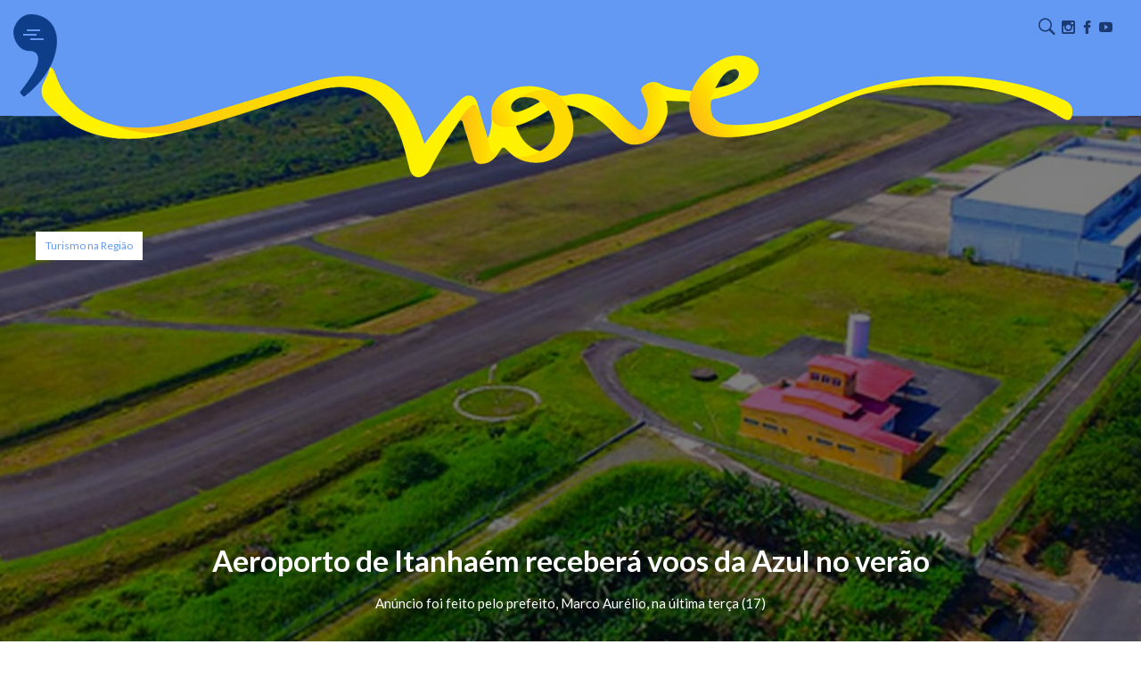

--- FILE ---
content_type: text/html; charset=UTF-8
request_url: https://revistanove.com.br/turismo-na-regiao/itanhaem-recebera-voos-da-azul/
body_size: 13962
content:
<!DOCTYPE html>
<html lang="pt-BR">
<head>
<meta charset="UTF-8" />
<meta name="viewport" content="width=device-width, initial-scale=1, maximum-scale=1" />
<meta name="mobileoptimized" content="0" />

<!--[if lt IE 9]>
	<script src="https://html5shim.googlecode.com/svn/trunk/html5.js"></script>
	<script src="https://css3-mediaqueries-js.googlecode.com/svn/trunk/css3-mediaqueries.js"></script>
	<script src="https://ie7-js.googlecode.com/svn/version/2.1(beta4)/IE9.js"></script>
	<script src="https://cdnjs.cloudflare.com/ajax/libs/respond.js/1.4.2/respond.min.js"></script>
<![endif]-->

<link rel="shortcut icon" href="https://revistanove.com.br/favicon.ico" />
<link rel="icon" href="https://revistanove.com.br/favicon.ico" />

<link rel="pingback" href="https://revistanove.com.br/xmlrpc.php" />

<link rel="stylesheet" href="https://revistanove.com.br/wp-content/cache/minify/78bf3.css" media="all" />


<link href="https://fonts.googleapis.com/css?family=Lato:300,400,700" rel="stylesheet">
<link href="https://fonts.googleapis.com/css?family=Satisfy" rel="stylesheet">

<!-- BEGIN ExactMetrics v5.3.5 Universal Analytics - https://exactmetrics.com/ -->
<script>
(function(i,s,o,g,r,a,m){i['GoogleAnalyticsObject']=r;i[r]=i[r]||function(){
(i[r].q=i[r].q||[]).push(arguments)},i[r].l=1*new Date();a=s.createElement(o),
m=s.getElementsByTagName(o)[0];a.async=1;a.src=g;m.parentNode.insertBefore(a,m)
})(window,document,'script','https://www.google-analytics.com/analytics.js','ga');
ga('create', 'UA-51349081-12', 'auto');
ga('require', 'displayfeatures');
ga('set', 'anonymizeIp', true);
ga('send', 'pageview');
</script>

<title>Aeroporto de Itanhaém receberá voos da Azul no verão - Revista Nove</title>

<!-- This site is optimized with the Yoast SEO plugin v12.0 - https://yoast.com/wordpress/plugins/seo/ -->
<meta name="description" content="Finalmente, a Baixada Santista vai começar a receber voos comerciais, já que a Azul Linhas Aéreas começa a operar no Aeroporto de Itanhaém no próximo verão"/>
<link rel="canonical" href="https://revistanove.com.br/turismo-na-regiao/itanhaem-recebera-voos-da-azul/" />
<meta property="og:locale" content="pt_BR" />
<meta property="og:type" content="article" />
<meta property="og:title" content="Aeroporto de Itanhaém receberá voos da Azul no verão - Revista Nove" />
<meta property="og:description" content="Finalmente, a Baixada Santista vai começar a receber voos comerciais, já que a Azul Linhas Aéreas começa a operar no Aeroporto de Itanhaém no próximo verão" />
<meta property="og:url" content="https://revistanove.com.br/turismo-na-regiao/itanhaem-recebera-voos-da-azul/" />
<meta property="og:site_name" content="Revista Nove | Turismo, Cultura e Entretenimento na Baixada Santista" />
<meta property="article:section" content="Turismo na Região" />
<meta property="article:published_time" content="2020-11-19T14:12:37+00:00" />
<meta property="article:modified_time" content="2020-11-19T14:17:20+00:00" />
<meta property="og:updated_time" content="2020-11-19T14:17:20+00:00" />
<meta property="og:image" content="https://revistanove.com.br/wp-content/uploads/2020/11/aeroporto-itanhaem-revista-nove.jpg" />
<meta property="og:image:secure_url" content="https://revistanove.com.br/wp-content/uploads/2020/11/aeroporto-itanhaem-revista-nove.jpg" />
<meta property="og:image:width" content="1920" />
<meta property="og:image:height" content="800" />
<meta name="twitter:card" content="summary_large_image" />
<meta name="twitter:description" content="Finalmente, a Baixada Santista vai começar a receber voos comerciais, já que a Azul Linhas Aéreas começa a operar no Aeroporto de Itanhaém no próximo verão" />
<meta name="twitter:title" content="Aeroporto de Itanhaém receberá voos da Azul no verão - Revista Nove" />
<meta name="twitter:image" content="https://revistanove.com.br/wp-content/uploads/2020/11/aeroporto-itanhaem-revista-nove.jpg" />
<script type='application/ld+json' class='yoast-schema-graph yoast-schema-graph--main'>{"@context":"https://schema.org","@graph":[{"@type":"WebSite","@id":"https://revistanove.com.br/#website","url":"https://revistanove.com.br/","name":"Revista Nove | Turismo, Cultura e Entretenimento na Baixada Santista","potentialAction":{"@type":"SearchAction","target":"https://revistanove.com.br/?s={search_term_string}","query-input":"required name=search_term_string"}},{"@type":"ImageObject","@id":"https://revistanove.com.br/turismo-na-regiao/itanhaem-recebera-voos-da-azul/#primaryimage","url":"https://revistanove.com.br/wp-content/uploads/2020/11/aeroporto-itanhaem-revista-nove.jpg","width":1920,"height":800,"caption":"aeroporto-itanhaem-revista-nove"},{"@type":"WebPage","@id":"https://revistanove.com.br/turismo-na-regiao/itanhaem-recebera-voos-da-azul/#webpage","url":"https://revistanove.com.br/turismo-na-regiao/itanhaem-recebera-voos-da-azul/","inLanguage":"pt-BR","name":"Aeroporto de Itanha\u00e9m receber\u00e1 voos da Azul no ver\u00e3o - Revista Nove","isPartOf":{"@id":"https://revistanove.com.br/#website"},"primaryImageOfPage":{"@id":"https://revistanove.com.br/turismo-na-regiao/itanhaem-recebera-voos-da-azul/#primaryimage"},"datePublished":"2020-11-19T14:12:37+00:00","dateModified":"2020-11-19T14:17:20+00:00","author":{"@id":"https://revistanove.com.br/#/schema/person/de7eb814b11eb603930c8d71d2cc4357"},"description":"Finalmente, a Baixada Santista vai come\u00e7ar a receber voos comerciais, j\u00e1 que a Azul Linhas A\u00e9reas come\u00e7a a operar no Aeroporto de Itanha\u00e9m no pr\u00f3ximo ver\u00e3o"},{"@type":["Person"],"@id":"https://revistanove.com.br/#/schema/person/de7eb814b11eb603930c8d71d2cc4357","name":"nove-cidades","image":{"@type":"ImageObject","@id":"https://revistanove.com.br/#authorlogo","url":"https://secure.gravatar.com/avatar/7c62f7988672828cb3718d2cfbb5a71f?s=96&d=mm&r=g","caption":"nove-cidades"},"sameAs":[]}]}</script>
<!-- / Yoast SEO plugin. -->

<link rel='dns-prefetch' href='//ajax.googleapis.com' />
<link rel='dns-prefetch' href='//s.w.org' />
<link rel="alternate" type="application/rss+xml" title="Feed de comentários para Revista Nove | Turismo, Cultura e Entretenimento na Baixada Santista &raquo; Aeroporto de Itanhaém receberá voos da Azul no verão" href="https://revistanove.com.br/turismo-na-regiao/itanhaem-recebera-voos-da-azul/feed/" />
		<script type="text/javascript">
			window._wpemojiSettings = {"baseUrl":"https:\/\/s.w.org\/images\/core\/emoji\/12.0.0-1\/72x72\/","ext":".png","svgUrl":"https:\/\/s.w.org\/images\/core\/emoji\/12.0.0-1\/svg\/","svgExt":".svg","source":{"concatemoji":"https:\/\/revistanove.com.br\/wp-includes\/js\/wp-emoji-release.min.js?ver=5.2.21"}};
			!function(e,a,t){var n,r,o,i=a.createElement("canvas"),p=i.getContext&&i.getContext("2d");function s(e,t){var a=String.fromCharCode;p.clearRect(0,0,i.width,i.height),p.fillText(a.apply(this,e),0,0);e=i.toDataURL();return p.clearRect(0,0,i.width,i.height),p.fillText(a.apply(this,t),0,0),e===i.toDataURL()}function c(e){var t=a.createElement("script");t.src=e,t.defer=t.type="text/javascript",a.getElementsByTagName("head")[0].appendChild(t)}for(o=Array("flag","emoji"),t.supports={everything:!0,everythingExceptFlag:!0},r=0;r<o.length;r++)t.supports[o[r]]=function(e){if(!p||!p.fillText)return!1;switch(p.textBaseline="top",p.font="600 32px Arial",e){case"flag":return s([55356,56826,55356,56819],[55356,56826,8203,55356,56819])?!1:!s([55356,57332,56128,56423,56128,56418,56128,56421,56128,56430,56128,56423,56128,56447],[55356,57332,8203,56128,56423,8203,56128,56418,8203,56128,56421,8203,56128,56430,8203,56128,56423,8203,56128,56447]);case"emoji":return!s([55357,56424,55356,57342,8205,55358,56605,8205,55357,56424,55356,57340],[55357,56424,55356,57342,8203,55358,56605,8203,55357,56424,55356,57340])}return!1}(o[r]),t.supports.everything=t.supports.everything&&t.supports[o[r]],"flag"!==o[r]&&(t.supports.everythingExceptFlag=t.supports.everythingExceptFlag&&t.supports[o[r]]);t.supports.everythingExceptFlag=t.supports.everythingExceptFlag&&!t.supports.flag,t.DOMReady=!1,t.readyCallback=function(){t.DOMReady=!0},t.supports.everything||(n=function(){t.readyCallback()},a.addEventListener?(a.addEventListener("DOMContentLoaded",n,!1),e.addEventListener("load",n,!1)):(e.attachEvent("onload",n),a.attachEvent("onreadystatechange",function(){"complete"===a.readyState&&t.readyCallback()})),(n=t.source||{}).concatemoji?c(n.concatemoji):n.wpemoji&&n.twemoji&&(c(n.twemoji),c(n.wpemoji)))}(window,document,window._wpemojiSettings);
		</script>
		<style type="text/css">
img.wp-smiley,
img.emoji {
	display: inline !important;
	border: none !important;
	box-shadow: none !important;
	height: 1em !important;
	width: 1em !important;
	margin: 0 .07em !important;
	vertical-align: -0.1em !important;
	background: none !important;
	padding: 0 !important;
}
</style>
	<link rel="stylesheet" href="https://revistanove.com.br/wp-content/cache/minify/4c431.css" media="all" />

<script type='text/javascript' src='//ajax.googleapis.com/ajax/libs/jquery/1/jquery.min.js?ver=5.2.21'></script>
<link rel='https://api.w.org/' href='https://revistanove.com.br/wp-json/' />
<link rel="EditURI" type="application/rsd+xml" title="RSD" href="https://revistanove.com.br/xmlrpc.php?rsd" />
<link rel="wlwmanifest" type="application/wlwmanifest+xml" href="https://revistanove.com.br/wp-includes/wlwmanifest.xml" /> 
<meta name="generator" content="WordPress 5.2.21" />
<link rel='shortlink' href='https://revistanove.com.br/?p=7981' />
<link rel="alternate" type="application/json+oembed" href="https://revistanove.com.br/wp-json/oembed/1.0/embed?url=https%3A%2F%2Frevistanove.com.br%2Fturismo-na-regiao%2Fitanhaem-recebera-voos-da-azul%2F" />
<link rel="alternate" type="text/xml+oembed" href="https://revistanove.com.br/wp-json/oembed/1.0/embed?url=https%3A%2F%2Frevistanove.com.br%2Fturismo-na-regiao%2Fitanhaem-recebera-voos-da-azul%2F&#038;format=xml" />
</head>
<body data-rsssl=1>

<div id="fb-root"></div>
<script>(function(d, s, id) {
  var js, fjs = d.getElementsByTagName(s)[0];
  if (d.getElementById(id)) return;
  js = d.createElement(s); js.id = id;
  js.src = 'https://connect.facebook.net/pt_BR/sdk.js#xfbml=1&version=v3.1';
  fjs.parentNode.insertBefore(js, fjs);
}(document, 'script', 'facebook-jssdk'));</script>

<header id="top" class="header">
	<div class="container-fluid">
		<div class="row">
			<div class="col-xs-12 text-right">
				<div class="header-search transition">
					<span class="icon-search"></span>
				</div>
				<div class="header-social">
					<a target="_blank" href="https://www.instagram.com/revistanove/"><span class="icon-instagram"></span></a>
					<a target="_blank" href="https://www.facebook.com/RevistaNove/"><span class="icon-facebook"></span></a>
					<a target="_blank" href="https://www.youtube.com/channel/UC90khuSMsud4X5JRVSYY7Rg/videos"><span class="icon-youtube"></span></a>
				</div>
		    </div>
		</div><!--row-->
	</div><!--container-->
</header>

<div class="header-quote">
	<div class="hamburger" id="hamburger-1">
	    <span class="line"></span>
	    <span class="line"></span>
	    <span class="line"></span>
	</div>
</div>

<nav class="navmenu-screen">
	<div class="navmenu-screen-content">
		<div class="navmenu-screen-content mCustomScrollbar" data-mcs-axis="y" data-mcs-theme="minimal">
			<ul>
				<li>
					<a href="https://revistanove.com.br"><span>home</span></a>
				</li>
				<li class="has-submenu">
					<a href="javascript:;"><span>fique por dentro</span></a>
					<div class="navmenu-submenu mCustomScrollbar" data-mcs-axis="y" data-mcs-theme="minimal">
												<a href="https://revistanove.com.br/categoria/acao-social">Ação Social</a><br/>
												<a href="https://revistanove.com.br/categoria/onde-comer-santos">Bares e Restaurantes</a><br/>
												<a href="https://revistanove.com.br/categoria/bate-e-volta">Bate e Volta</a><br/>
												<a href="https://revistanove.com.br/categoria/cenarios">Cenários</a><br/>
												<a href="https://revistanove.com.br/categoria/colunistas">Colunistas</a><br/>
												<a href="https://revistanove.com.br/categoria/cronicas-do-editor">Crônicas do Editor</a><br/>
												<a href="https://revistanove.com.br/categoria/eleicoes">Eleições 2024</a><br/>
												<a href="https://revistanove.com.br/categoria/esporte-lazer">Esporte e Lazer</a><br/>
												<a href="https://revistanove.com.br/categoria/nossa-gente">Nossa Gente</a><br/>
												<a href="https://revistanove.com.br/categoria/nossa-historia">Nossa história</a><br/>
												<a href="https://revistanove.com.br/categoria/onde-ficar">Onde ficar</a><br/>
												<a href="https://revistanove.com.br/categoria/partiu-role">Partiu, rolê</a><br/>
												<a href="https://revistanove.com.br/categoria/programacao-cultural">Programação Cultural</a><br/>
												<a href="https://revistanove.com.br/categoria/qualidade-de-vida">Qualidade de vida</a><br/>
												<a href="https://revistanove.com.br/categoria/receitas-dos-mestres">Receitas dos mestres</a><br/>
												<a href="https://revistanove.com.br/categoria/sem-categoria">Sem categoria</a><br/>
												<a href="https://revistanove.com.br/categoria/ta-sabendo">Tá sabendo?</a><br/>
												<a href="https://revistanove.com.br/categoria/empreendedorismo">Trabalhar e Empreender</a><br/>
												<a href="https://revistanove.com.br/categoria/turismo-na-regiao">Turismo na Região</a><br/>
											</div>
				</li>
				<li>
					<a href="https://revistanove.com.br/sobre/"><span>a revista nove</span></a>
				</li>
				<li>
					<a href="https://revistanove.com.br/agenda-cultural/"><span>agenda cultural</span></a>
				</li>
				<!--<li>
					<a href="https://revistanove.com.br/assine/"><span>assine a revista nove</span></a>
				</li>-->
				<li>
					<a href="https://revistanove.com.br/anuncie/"><span>anuncie no portal</span></a>
				</li>
				<li>
					<a href="https://revistanove.com.br/contato/"><span>fale com o portal</span></a>
				</li>
			</ul>
		</div>
	</div>
</nav>

<div class="search-screen">
	<div class="search-screen-box">
		<div class="search-close"><span class="icon-close"></span></div>
		<form method="get" action="https://revistanove.com.br/">
	        <input type="text" name="s" class="form-input search-input" value="" placeholder="O QUE VOCÊ ESTÁ BUSCANDO?">
	        <button type="submit"  value="" class="button search-submit">Buscar</button>
	    </form>
	</div>
</div>

<main class="content-margin">

	
	<div>
		<style>
			.block1-section-cat {
				width: 150px!important;
				height: 100px!important;
			}
		</style>
		<div class="block1-section-cat">
						<a class="mini-buttons mini-buttons-white" href="https://revistanove.com.br/categoria/turismo-na-regiao">Turismo na Região</a>
					</div>

		<div class="block-fixed full-background" style="background-image: url(https://revistanove.com.br/wp-content/uploads/2020/11/aeroporto-itanhaem-revista-nove-1920x700.jpg)">
			<div class="overlay-black full"></div>
			<div class="block-fixed-bottom-content">
				<div class="container">
					<div class="row">
						<div class="col-xs-12 text-center">
							<h1 class="title-03 ft-white">Aeroporto de Itanhaém receberá voos da Azul no verão</h1>
							<div class="ft-reg ft-white">
								Anúncio foi feito pelo prefeito, Marco Aurélio, na última terça (17)							</div>
						</div>
					</div><!--row-->
				</div><!--container-->
			</div>
		</div>
	</div>

	<section class="overlay-blue block-fixed-content">
		<div class="container">
			<div class="row">
				<div class="col-xs-12 text-center block1-section-content-border">
					<h2 class="title-03 ft-white">Agora sim! Finalmente, a Baixada Santista vai começar a receber voos comerciais, já que a Azul Linhas Aéreas começa a operar no Aeroporto de Itanhaém no próximo verão</h2>
					<div class="title-border bg-yellow"></div>
					<div class="ft-reg ft-white">
						<p style="text-align: left;">O <strong><span style="color: #ffff00;">Aeroporto de Itanhaém</span></strong> receberá voos comerciais diários de 17 de dezembro a 31 de janeiro, operados pela Azul Conecta, empresa sub-regional da Azul Linhas Aéreas. As operações começam com aeronaves de pequeno porte conectando Congonhas a Itanhaém e outras cidades, como Canela (RS), Torres (RS), Ubatuba (SP), Paraty (RJ), Angra dos Reis (RJ), Búzios (RJ), Guarapari (ES) e Jaricoacoara (CE).</p>
<p style="text-align: left;">A viagem entre Congonhas e Itanhaém será sempre às 18h e pouso às 18h35. No retorno, o voo parte às 19h e pousa em São Paulo, às 19h35, com aeronaves modelo Cessna Gran Caravan, um turboélice regional monomotor, com capacidade para nove clientes, em um total de 38 voos diários. A passagem para cada trecho custa entre R$ 139,90 e R$ 174,47 (valores cotados para janeiro de 2021) e já está sendo vendida no site da companhia.</p>
<p style="text-align: left;">Batizada de &#8216;Verão Azul Conecta&#8217;, a iniciativa é pioneira na aviação brasileira já que oferecerá voos de curta duração a partir de aeroportos de grande movimentação de passageiros. O objetivo é incentivar o turista a trocar terra por ar, tendo à disposição uma malha de voos bem estruturada e confortável. As passagens já estão sendo vendidas nos canais oficiais da companhia aérea.</p>
<h2 style="text-align: left;"><span style="color: #ffff00;"><strong>Terminal de Passageiros</strong></span></h2>
<p style="text-align: left;">Depois de ser reformado, o terminal de passageiros do Aeroporto de Itanhaém  tem capacidade para receber até 300 passageiros por operação. O aeroporto também recebeu sinal verde para investimentos na segurança de pouso e decolagens para operação noturna ou quando há baixa visibilidade.</p>
<p style="text-align: left;">Já todo o aeródromo de Itanhaém tem capacidade para atender até seis aviões de grande porte ao mesmo tempo em 1.350 metros de pista, como a que existe no aeroporto Santos Dumont, no Rio de Janeiro.</p>
					</div>
				</div>
			</div><!--row-->
		</div><!--container-->
	</section>


	<div class="blocks-background">
			</div>


	<section class="blocks-background pt-30">
		<div class="container">
		    <div class="row">
		        <div class="col-xs-12 single-post-tags">
		        			        </div>
		    </div><!--row-->

		    <div class="row single-post-meta">
		        <div class="col-xs-6 col-sm-4">
		        	<a href="javascript:history.go(-1)" rel="nofollow">
		        		<span class="icon-arrow-long-left"></span> Voltar
		        	</a>
		        </div>
		        <div class="col-xs-6 col-sm-4 col-sm-push-4 text-right">
		        	<a href="https://revistanove.com.br/turismo-na-regiao/tour-centro-historico-santos/" rel="next">Próximo <span class="icon-arrow-long-right"></span></a>		        </div>
		        <div class="col-xs-12 col-sm-4 col-sm-pull-4 text-center single-post-share">
		        	Compartilhe:
		        	<a class="share visible-xs-inline-block" target="_blank" href="https://m.facebook.com/sharer.php?u=https://revistanove.com.br/turismo-na-regiao/itanhaem-recebera-voos-da-azul/&t=Aeroporto de Itanhaém receberá voos da Azul no verão">
						<span class="icon-facebook"></span>
					</a>
					<a class="share hidden-xs" target="_blank" href="https://www.facebook.com/sharer/sharer.php?s=100&amp;p[url]=https://revistanove.com.br/turismo-na-regiao/itanhaem-recebera-voos-da-azul/&amp;p[title]=Aeroporto de Itanhaém receberá voos da Azul no verão&amp;p[summary]=">
						<span class="icon-facebook"></span>
					</a>
					<a target="_blank" class="share" href="javascript:;" onclick="window.open('https://www.linkedin.com/cws/share?url=https://revistanove.com.br/turismo-na-regiao/itanhaem-recebera-voos-da-azul/')">
						<span class="icon-linkedin"></span>
					</a>
		        	<a class="visible-xs-inline-block share" href="whatsapp://send?text=https://revistanove.com.br/turismo-na-regiao/itanhaem-recebera-voos-da-azul/">
		        		<span class="icon-whatsapp"></span>
		        	</a>
		        </div>
		    </div><!--row-->

		    <div class="row mt-60">
		    			        <div class="col-xs-12 col-sm-3 col-md-2 single-post-author-avatar">
		        						<img src="https://revistanove.com.br/wp-content/uploads/2025/12/petiscaria202510021829445019-e1765287350134-450x450.jpg" alt="Diego Brígido">
		        </div>
		        <div class="col-xs-12 col-sm-9 col-md-10">
		        	<h3 class="title-02 ft-blue mt-0">Diego Brígido</h3>
		        	<h4 class="ft-reg ft-light-blue"><strong></strong></h4>
		        	<div class="ft-reg">
		        		<p style="text-align: left;"><span style="color: #000080;"><em>Jornalista e turismólogo</em></span><br />
<span style="color: #000080;"><em>Editor da Revista Nove  e do Guia 9 de Bares e Restaurantes</em></span><br />
<span style="color: #000080;"><em>Autor do fotolivro &#8216;Santos Paladares: pessoas que temperam a cena gastronômica santista&#8217; e do livro de crônicas &#8216;Uma dose de negroni, outra de culpa&#8217;</em></span></p>
		        	</div>
		        </div>
		    </div><!--row-->
		</div><!--container-->
	</section>


	




	<section class="blocks-background pt-30">
		<div class="container">
		    <div class="row">
		        <div class="col-xs-12 mt-60 mb-30">
		        	<div class="fb-comments" data-href="https://revistanove.com.br/turismo-na-regiao/itanhaem-recebera-voos-da-azul/" data-width="100%" data-numposts="15"></div>
		        </div>
		    </div><!--row-->
		</div><!--container-->
    </section>



    <section class="blocks-background pt-30">
		<div class="container">
		    <div class="row">
		        <div class="col-xs-12 col-sm-6">
		        	<h4 class="title-02 ft-blue">Categorias</h4>

		        						<a class="mini-buttons" href="https://revistanove.com.br/categoria/acao-social">Ação Social</a>
										<a class="mini-buttons" href="https://revistanove.com.br/categoria/onde-comer-santos">Bares e Restaurantes</a>
										<a class="mini-buttons" href="https://revistanove.com.br/categoria/bate-e-volta">Bate e Volta</a>
										<a class="mini-buttons" href="https://revistanove.com.br/categoria/cafe-das-nove">Café das Nove</a>
										<a class="mini-buttons" href="https://revistanove.com.br/categoria/carreira-negocios">Carreira e Negócios</a>
										<a class="mini-buttons" href="https://revistanove.com.br/categoria/cenarios">Cenários</a>
										<a class="mini-buttons" href="https://revistanove.com.br/categoria/cinema-afetivo-colunistas">Cinema Afetivo</a>
										<a class="mini-buttons" href="https://revistanove.com.br/categoria/colunista-convidado">Colunista Convidado</a>
										<a class="mini-buttons" href="https://revistanove.com.br/categoria/colunistas">Colunistas</a>
										<a class="mini-buttons" href="https://revistanove.com.br/categoria/comida-que-fica">Comida que fica</a>
										<a class="mini-buttons" href="https://revistanove.com.br/categoria/conexao-quebrada">Conexão Quebrada</a>
										<a class="mini-buttons" href="https://revistanove.com.br/categoria/criativar">Criativar</a>
										<a class="mini-buttons" href="https://revistanove.com.br/categoria/cronicas-do-editor">Crônicas do Editor</a>
										<a class="mini-buttons" href="https://revistanove.com.br/categoria/diversa">Diversa!</a>
										<a class="mini-buttons" href="https://revistanove.com.br/categoria/eleicoes">Eleições 2024</a>
										<a class="mini-buttons" href="https://revistanove.com.br/categoria/esporte-lazer">Esporte e Lazer</a>
										<a class="mini-buttons" href="https://revistanove.com.br/categoria/gestao-turismo">Gestão &amp; Turismo</a>
										<a class="mini-buttons" href="https://revistanove.com.br/categoria/historias-macabras">Histórias Macabras</a>
										<a class="mini-buttons" href="https://revistanove.com.br/categoria/i-nove">i-Nove</a>
										<a class="mini-buttons" href="https://revistanove.com.br/categoria/memoria-santista">Memória Santista</a>
										<a class="mini-buttons" href="https://revistanove.com.br/categoria/mesa-011">Mesa 011</a>
										<a class="mini-buttons" href="https://revistanove.com.br/categoria/nossa-gente">Nossa Gente</a>
										<a class="mini-buttons" href="https://revistanove.com.br/categoria/nossa-historia">Nossa história</a>
										<a class="mini-buttons" href="https://revistanove.com.br/categoria/novelo">Novelo</a>
										<a class="mini-buttons" href="https://revistanove.com.br/categoria/onde-ficar">Onde ficar</a>
										<a class="mini-buttons" href="https://revistanove.com.br/categoria/partiu-role">Partiu, rolê</a>
										<a class="mini-buttons" href="https://revistanove.com.br/categoria/programacao-cultural">Programação Cultural</a>
										<a class="mini-buttons" href="https://revistanove.com.br/categoria/qualidade-de-vida">Qualidade de vida</a>
										<a class="mini-buttons" href="https://revistanove.com.br/categoria/que-historia-e-essa">Que história é essa</a>
										<a class="mini-buttons" href="https://revistanove.com.br/categoria/receitas-dos-mestres">Receitas dos mestres</a>
										<a class="mini-buttons" href="https://revistanove.com.br/categoria/sem-categoria">Sem categoria</a>
										<a class="mini-buttons" href="https://revistanove.com.br/categoria/ta-sabendo">Tá sabendo?</a>
										<a class="mini-buttons" href="https://revistanove.com.br/categoria/empreendedorismo">Trabalhar e Empreender</a>
										<a class="mini-buttons" href="https://revistanove.com.br/categoria/turismo-na-regiao">Turismo na Região</a>
										<a class="mini-buttons" href="https://revistanove.com.br/categoria/uma-dose-de-historia">Uma dose de história</a>
										<a class="mini-buttons" href="https://revistanove.com.br/categoria/vemser-eco">VemSer Eco</a>
							        </div>
		        <div class="col-xs-12 col-sm-6">
		        	<h4 class="title-02 ft-blue">Mais buscadas</h4>

		        						<a class="mini-buttons" href="https://revistanove.com.br/tag/tbt">#tbt</a>
										<a class="mini-buttons" href="https://revistanove.com.br/tag/acao-social">ação social</a>
										<a class="mini-buttons" href="https://revistanove.com.br/tag/afro">afro</a>
										<a class="mini-buttons" href="https://revistanove.com.br/tag/airbnb">airbnb</a>
										<a class="mini-buttons" href="https://revistanove.com.br/tag/aldeia">aldeia</a>
										<a class="mini-buttons" href="https://revistanove.com.br/tag/alimentacao">alimentação</a>
										<a class="mini-buttons" href="https://revistanove.com.br/tag/almoco">almoço</a>
										<a class="mini-buttons" href="https://revistanove.com.br/tag/amor">amor</a>
										<a class="mini-buttons" href="https://revistanove.com.br/tag/anchieta">anchieta</a>
										<a class="mini-buttons" href="https://revistanove.com.br/tag/anime">anime</a>
										<a class="mini-buttons" href="https://revistanove.com.br/tag/animesantos">animesantos</a>
										<a class="mini-buttons" href="https://revistanove.com.br/tag/aniversario">aniversário</a>
										<a class="mini-buttons" href="https://revistanove.com.br/tag/aniversario-de-santos">aniversário de Santos</a>
										<a class="mini-buttons" href="https://revistanove.com.br/tag/ano-novo">ano novo</a>
										<a class="mini-buttons" href="https://revistanove.com.br/tag/ano-novo-praia-grande">ano novo praia grande</a>
										<a class="mini-buttons" href="https://revistanove.com.br/tag/antologia">antologia</a>
										<a class="mini-buttons" href="https://revistanove.com.br/tag/aquario">aquario</a>
										<a class="mini-buttons" href="https://revistanove.com.br/tag/aquario-de-santos">aquário de santos</a>
										<a class="mini-buttons" href="https://revistanove.com.br/tag/arena-hologate">arena hologate</a>
										<a class="mini-buttons" href="https://revistanove.com.br/tag/arquitetura">arquitetura</a>
										<a class="mini-buttons" href="https://revistanove.com.br/tag/arquitetura-modernista">arquitetura modernista</a>
										<a class="mini-buttons" href="https://revistanove.com.br/tag/arte">arte</a>
										<a class="mini-buttons" href="https://revistanove.com.br/tag/arte-no-dique">arte no dique</a>
										<a class="mini-buttons" href="https://revistanove.com.br/tag/artista-local">artista local</a>
										<a class="mini-buttons" href="https://revistanove.com.br/tag/atracao">atração</a>
										<a class="mini-buttons" href="https://revistanove.com.br/tag/autismo">autismo</a>
										<a class="mini-buttons" href="https://revistanove.com.br/tag/automotivacao">automotivação</a>
										<a class="mini-buttons" href="https://revistanove.com.br/tag/avenida">avenida</a>
										<a class="mini-buttons" href="https://revistanove.com.br/tag/baixada-santista">baixada santista</a>
										<a class="mini-buttons" href="https://revistanove.com.br/tag/balao-magico">balão magico</a>
										<a class="mini-buttons" href="https://revistanove.com.br/tag/balao-magico-sinfonico">balão mágico sinfônico</a>
										<a class="mini-buttons" href="https://revistanove.com.br/tag/banda-melim">banda melim</a>
										<a class="mini-buttons" href="https://revistanove.com.br/tag/bares">bares</a>
										<a class="mini-buttons" href="https://revistanove.com.br/tag/bazar">bazar</a>
										<a class="mini-buttons" href="https://revistanove.com.br/tag/bebida">bebida</a>
										<a class="mini-buttons" href="https://revistanove.com.br/tag/beijaflor">beijaflor</a>
										<a class="mini-buttons" href="https://revistanove.com.br/tag/beneficente">beneficente</a>
										<a class="mini-buttons" href="https://revistanove.com.br/tag/bernardino">bernardino</a>
										<a class="mini-buttons" href="https://revistanove.com.br/tag/bernardino-de-campos">bernardino de campos</a>
										<a class="mini-buttons" href="https://revistanove.com.br/tag/bertioga">bertioga</a>
										<a class="mini-buttons" href="https://revistanove.com.br/tag/bicicleta">bicicleta</a>
										<a class="mini-buttons" href="https://revistanove.com.br/tag/bike">bike</a>
										<a class="mini-buttons" href="https://revistanove.com.br/tag/birdwatching">birdwatching</a>
										<a class="mini-buttons" href="https://revistanove.com.br/tag/black-friday">black friday</a>
										<a class="mini-buttons" href="https://revistanove.com.br/tag/blues">blues</a>
										<a class="mini-buttons" href="https://revistanove.com.br/tag/boat-week">boat week</a>
										<a class="mini-buttons" href="https://revistanove.com.br/tag/bonde">bonde</a>
										<a class="mini-buttons" href="https://revistanove.com.br/tag/bonde-turistico">bonde turístico</a>
										<a class="mini-buttons" href="https://revistanove.com.br/tag/bossa-nova">bossa nova</a>
										<a class="mini-buttons" href="https://revistanove.com.br/tag/bossa-nova-em-santos">bossa nova em santos</a>
										<a class="mini-buttons" href="https://revistanove.com.br/tag/brasil">Brasil</a>
										<a class="mini-buttons" href="https://revistanove.com.br/tag/brisamar-shopping">brisamar shopping</a>
										<a class="mini-buttons" href="https://revistanove.com.br/tag/bruna-marquezine">bruna marquezine</a>
										<a class="mini-buttons" href="https://revistanove.com.br/tag/cachaca">cachaça</a>
										<a class="mini-buttons" href="https://revistanove.com.br/tag/caes">cães</a>
										<a class="mini-buttons" href="https://revistanove.com.br/tag/cafe">café</a>
										<a class="mini-buttons" href="https://revistanove.com.br/tag/cafe-arabe">café árabe</a>
										<a class="mini-buttons" href="https://revistanove.com.br/tag/cafeterias">cafeterias</a>
										<a class="mini-buttons" href="https://revistanove.com.br/tag/campanha">campanha</a>
										<a class="mini-buttons" href="https://revistanove.com.br/tag/canais-de-santos">canais de santos</a>
										<a class="mini-buttons" href="https://revistanove.com.br/tag/caravana">caravana</a>
										<a class="mini-buttons" href="https://revistanove.com.br/tag/carla-mariani">carla mariani</a>
										<a class="mini-buttons" href="https://revistanove.com.br/tag/carnabanda">carnabanda</a>
										<a class="mini-buttons" href="https://revistanove.com.br/tag/carnabanda-2020">carnabanda 2020</a>
										<a class="mini-buttons" href="https://revistanove.com.br/tag/carnabonde">carnabonde</a>
										<a class="mini-buttons" href="https://revistanove.com.br/tag/carnabonde-2020">carnabonde 2020</a>
										<a class="mini-buttons" href="https://revistanove.com.br/tag/carnaval">carnaval</a>
										<a class="mini-buttons" href="https://revistanove.com.br/tag/carnaval-2020">carnaval 2020</a>
										<a class="mini-buttons" href="https://revistanove.com.br/tag/carnaval-de-rua">carnaval de rua</a>
										<a class="mini-buttons" href="https://revistanove.com.br/tag/carnaval-de-santos">carnaval de santos</a>
										<a class="mini-buttons" href="https://revistanove.com.br/tag/carnaval-em-bertioga">carnaval em bertioga</a>
										<a class="mini-buttons" href="https://revistanove.com.br/tag/carnaval-em-mongagua">carnaval em mongagua</a>
										<a class="mini-buttons" href="https://revistanove.com.br/tag/carnaval-em-santos">carnaval em santos</a>
										<a class="mini-buttons" href="https://revistanove.com.br/tag/carnaval-em-sao-vicente">carnaval em sao vicente</a>
										<a class="mini-buttons" href="https://revistanove.com.br/tag/carnaval-liberal-solidario-de-santos">Carnaval Liberal Solidário de Santos</a>
										<a class="mini-buttons" href="https://revistanove.com.br/tag/carnaval-santista">carnaval santista</a>
										<a class="mini-buttons" href="https://revistanove.com.br/tag/carnaval2020">carnaval2020</a>
										<a class="mini-buttons" href="https://revistanove.com.br/tag/carnavalsantista">carnavalsantista</a>
										<a class="mini-buttons" href="https://revistanove.com.br/tag/carreira">carreira</a>
										<a class="mini-buttons" href="https://revistanove.com.br/tag/casamento">casamento</a>
										<a class="mini-buttons" href="https://revistanove.com.br/tag/casarao-da-tuiuti">casarão da tuiuti</a>
										<a class="mini-buttons" href="https://revistanove.com.br/tag/cata-treco">cata treco</a>
										<a class="mini-buttons" href="https://revistanove.com.br/tag/cata-treco-santos">cata treco santos</a>
										<a class="mini-buttons" href="https://revistanove.com.br/tag/cbjr">cbjr</a>
										<a class="mini-buttons" href="https://revistanove.com.br/tag/cbjr-em-santos">cbjr em santos</a>
										<a class="mini-buttons" href="https://revistanove.com.br/tag/cemiterio-israelita">cemitério israelita</a>
										<a class="mini-buttons" href="https://revistanove.com.br/tag/cenario">cenário</a>
										<a class="mini-buttons" href="https://revistanove.com.br/tag/cenarios">cenários</a>
										<a class="mini-buttons" href="https://revistanove.com.br/tag/centro-historico">centro histórico</a>
										<a class="mini-buttons" href="https://revistanove.com.br/tag/ceramica">ceramica</a>
										<a class="mini-buttons" href="https://revistanove.com.br/tag/cerveja">cerveja</a>
										<a class="mini-buttons" href="https://revistanove.com.br/tag/cerveja-artesanal">cerveja artesanal</a>
										<a class="mini-buttons" href="https://revistanove.com.br/tag/chamada">chamada</a>
										<a class="mini-buttons" href="https://revistanove.com.br/tag/charlie-brown-jr">charlie brown jr</a>
										<a class="mini-buttons" href="https://revistanove.com.br/tag/chopp">chopp</a>
										<a class="mini-buttons" href="https://revistanove.com.br/tag/chorao">chorão</a>
										<a class="mini-buttons" href="https://revistanove.com.br/tag/churrasco">churrasco</a>
										<a class="mini-buttons" href="https://revistanove.com.br/tag/chuva">chuva</a>
										<a class="mini-buttons" href="https://revistanove.com.br/tag/chuva-em-santos">chuva em santos</a>
										<a class="mini-buttons" href="https://revistanove.com.br/tag/chuva-na-regiao">chuva na região</a>
										<a class="mini-buttons" href="https://revistanove.com.br/tag/cidade-de-santos">cidade de santos</a>
										<a class="mini-buttons" href="https://revistanove.com.br/tag/ciencia">ciência</a>
										<a class="mini-buttons" href="https://revistanove.com.br/tag/cine-autorama">cine autorama</a>
										<a class="mini-buttons" href="https://revistanove.com.br/tag/cinema">cinema</a>
										<a class="mini-buttons" href="https://revistanove.com.br/tag/cinema-em-santos">cinema em santos</a>
										<a class="mini-buttons" href="https://revistanove.com.br/tag/cinesystem">cinesystem</a>
										<a class="mini-buttons" href="https://revistanove.com.br/tag/circo">circo</a>
										<a class="mini-buttons" href="https://revistanove.com.br/tag/circo-dos-sonhos">circo dos sonhos</a>
										<a class="mini-buttons" href="https://revistanove.com.br/tag/clantransdestina">clantransdestina</a>
										<a class="mini-buttons" href="https://revistanove.com.br/tag/clima">clima</a>
										<a class="mini-buttons" href="https://revistanove.com.br/tag/clube-de-pesca">clube de pesca</a>
										<a class="mini-buttons" href="https://revistanove.com.br/tag/coach">coach</a>
										<a class="mini-buttons" href="https://revistanove.com.br/tag/coaching">coaching</a>
										<a class="mini-buttons" href="https://revistanove.com.br/tag/coca">coca</a>
										<a class="mini-buttons" href="https://revistanove.com.br/tag/coca-cola">coca cola</a>
										<a class="mini-buttons" href="https://revistanove.com.br/tag/coletivo">coletivo</a>
										<a class="mini-buttons" href="https://revistanove.com.br/tag/comer-e-beber">comer e beber</a>
										<a class="mini-buttons" href="https://revistanove.com.br/tag/comercial">comercial</a>
										<a class="mini-buttons" href="https://revistanove.com.br/tag/compras">compras</a>
										<a class="mini-buttons" href="https://revistanove.com.br/tag/concerto">concerto</a>
										<a class="mini-buttons" href="https://revistanove.com.br/tag/concha-acustica">concha acústica</a>
										<a class="mini-buttons" href="https://revistanove.com.br/tag/confraternizacao">confraternização</a>
										<a class="mini-buttons" href="https://revistanove.com.br/tag/consciencia-negra">consciência negra</a>
										<a class="mini-buttons" href="https://revistanove.com.br/tag/conscientizacao">conscientização</a>
										<a class="mini-buttons" href="https://revistanove.com.br/tag/consumo-consciente">consumo consciente</a>
										<a class="mini-buttons" href="https://revistanove.com.br/tag/contadores-de-historia">contadores de historia</a>
										<a class="mini-buttons" href="https://revistanove.com.br/tag/conteiner">conteiner</a>
										<a class="mini-buttons" href="https://revistanove.com.br/tag/coracao">coração</a>
										<a class="mini-buttons" href="https://revistanove.com.br/tag/coronavirus">coronavirus</a>
										<a class="mini-buttons" href="https://revistanove.com.br/tag/cortejo-quiloa">cortejo quiloa</a>
										<a class="mini-buttons" href="https://revistanove.com.br/tag/coworking">coworking</a>
										<a class="mini-buttons" href="https://revistanove.com.br/tag/crianca">criança</a>
										<a class="mini-buttons" href="https://revistanove.com.br/tag/criancas">crianças</a>
										<a class="mini-buttons" href="https://revistanove.com.br/tag/cruzeiro">cruzeiro</a>
										<a class="mini-buttons" href="https://revistanove.com.br/tag/cruzeiros">cruzeiros</a>
										<a class="mini-buttons" href="https://revistanove.com.br/tag/cubatao">cubatão</a>
										<a class="mini-buttons" href="https://revistanove.com.br/tag/cuidado">cuidado</a>
										<a class="mini-buttons" href="https://revistanove.com.br/tag/cultura">cultura</a>
										<a class="mini-buttons" href="https://revistanove.com.br/tag/cultura-caicara">cultura caiçara</a>
										<a class="mini-buttons" href="https://revistanove.com.br/tag/culturageek">culturageek</a>
										<a class="mini-buttons" href="https://revistanove.com.br/tag/curiosidades">curiosidades</a>
										<a class="mini-buttons" href="https://revistanove.com.br/tag/curso">curso</a>
										<a class="mini-buttons" href="https://revistanove.com.br/tag/cursos">cursos</a>
										<a class="mini-buttons" href="https://revistanove.com.br/tag/cursos-de-ferias">cursos de férias</a>
										<a class="mini-buttons" href="https://revistanove.com.br/tag/curta-metragem">curta metragem</a>
										<a class="mini-buttons" href="https://revistanove.com.br/tag/curta-santos">curta santos</a>
										<a class="mini-buttons" href="https://revistanove.com.br/tag/danca">dança</a>
										<a class="mini-buttons" href="https://revistanove.com.br/tag/desfile">desfile</a>
										<a class="mini-buttons" href="https://revistanove.com.br/tag/design">design</a>
										<a class="mini-buttons" href="https://revistanove.com.br/tag/design-grafico">design gráfico</a>
										<a class="mini-buttons" href="https://revistanove.com.br/tag/designer">designer</a>
										<a class="mini-buttons" href="https://revistanove.com.br/tag/destinos">destinos</a>
										<a class="mini-buttons" href="https://revistanove.com.br/tag/dia-das-bruxas">dia das bruxas</a>
										<a class="mini-buttons" href="https://revistanove.com.br/tag/dia-das-maes">dia das mães</a>
										<a class="mini-buttons" href="https://revistanove.com.br/tag/dia-de-finados">dia de finados</a>
										<a class="mini-buttons" href="https://revistanove.com.br/tag/diogo-nogueira">diogo nogueira</a>
										<a class="mini-buttons" href="https://revistanove.com.br/tag/diversao">diversao</a>
										<a class="mini-buttons" href="https://revistanove.com.br/tag/dp-world">dp world</a>
										<a class="mini-buttons" href="https://revistanove.com.br/tag/dp-world-santos">dp world santos</a>
										<a class="mini-buttons" href="https://revistanove.com.br/tag/dragao">dragão</a>
										<a class="mini-buttons" href="https://revistanove.com.br/tag/drinks">drinks</a>
										<a class="mini-buttons" href="https://revistanove.com.br/tag/drive-in">drive in</a>
										<a class="mini-buttons" href="https://revistanove.com.br/tag/ecologico">ecologico</a>
										<a class="mini-buttons" href="https://revistanove.com.br/tag/economia-criativa">economia criativa</a>
										<a class="mini-buttons" href="https://revistanove.com.br/tag/ecoturismo">ecoturismo</a>
										<a class="mini-buttons" href="https://revistanove.com.br/tag/edificil-marahu">edificil marahu</a>
										<a class="mini-buttons" href="https://revistanove.com.br/tag/educacao">educação</a>
										<a class="mini-buttons" href="https://revistanove.com.br/tag/emocional">emocional</a>
										<a class="mini-buttons" href="https://revistanove.com.br/tag/empreendedorismo">empreendedorismo</a>
										<a class="mini-buttons" href="https://revistanove.com.br/tag/empreender-e-transformar">empreender e transformar</a>
										<a class="mini-buttons" href="https://revistanove.com.br/tag/empresa">empresa</a>
										<a class="mini-buttons" href="https://revistanove.com.br/tag/empresas-portuarias">empresas portuárias</a>
										<a class="mini-buttons" href="https://revistanove.com.br/tag/encenacao">encenação</a>
										<a class="mini-buttons" href="https://revistanove.com.br/tag/encontro">encontro</a>
										<a class="mini-buttons" href="https://revistanove.com.br/tag/encontro-de-criadores">encontro de criadores</a>
										<a class="mini-buttons" href="https://revistanove.com.br/tag/engenho-dos-erasmos">engenho dos erasmos</a>
										<a class="mini-buttons" href="https://revistanove.com.br/tag/entretenimento">entretenimento</a>
										<a class="mini-buttons" href="https://revistanove.com.br/tag/entrevista">entrevista</a>
										<a class="mini-buttons" href="https://revistanove.com.br/tag/escola-de-empreendedorismo">escola de empreendedorismo</a>
										<a class="mini-buttons" href="https://revistanove.com.br/tag/escola-de-samba">escola de samba</a>
										<a class="mini-buttons" href="https://revistanove.com.br/tag/espelho">espelho</a>
										<a class="mini-buttons" href="https://revistanove.com.br/tag/espetaculo">espetáculo</a>
										<a class="mini-buttons" href="https://revistanove.com.br/tag/esporte">esporte</a>
										<a class="mini-buttons" href="https://revistanove.com.br/tag/esportes">esportes</a>
										<a class="mini-buttons" href="https://revistanove.com.br/tag/estabilidade">estabilidade</a>
										<a class="mini-buttons" href="https://revistanove.com.br/tag/estacao-do-valongo">Estação do Valongo</a>
										<a class="mini-buttons" href="https://revistanove.com.br/tag/estacao-verao">estação verão</a>
										<a class="mini-buttons" href="https://revistanove.com.br/tag/estacao-verao-praia">estação verão praia</a>
										<a class="mini-buttons" href="https://revistanove.com.br/tag/estacao-verao-show">estação verão show</a>
										<a class="mini-buttons" href="https://revistanove.com.br/tag/estilo-de-vida">estilo de vida</a>
										<a class="mini-buttons" href="https://revistanove.com.br/tag/eua">EUA</a>
										<a class="mini-buttons" href="https://revistanove.com.br/tag/evento">evento</a>
										<a class="mini-buttons" href="https://revistanove.com.br/tag/eventos">eventos</a>
										<a class="mini-buttons" href="https://revistanove.com.br/tag/eventos-em-santos">eventos em Santos</a>
										<a class="mini-buttons" href="https://revistanove.com.br/tag/exposicao">exposição</a>
										<a class="mini-buttons" href="https://revistanove.com.br/tag/familia">família</a>
										<a class="mini-buttons" href="https://revistanove.com.br/tag/fantasia">fantasia</a>
										<a class="mini-buttons" href="https://revistanove.com.br/tag/feira">feira</a>
										<a class="mini-buttons" href="https://revistanove.com.br/tag/feira-criativa">feira criativa</a>
										<a class="mini-buttons" href="https://revistanove.com.br/tag/feira-de-natal">feira de natal</a>
										<a class="mini-buttons" href="https://revistanove.com.br/tag/feito-a-mao">feito a mão</a>
										<a class="mini-buttons" href="https://revistanove.com.br/tag/feriado">feriado</a>
										<a class="mini-buttons" href="https://revistanove.com.br/tag/ferias">férias</a>
										<a class="mini-buttons" href="https://revistanove.com.br/tag/ferrovia">ferrovia</a>
										<a class="mini-buttons" href="https://revistanove.com.br/tag/fescete">fescete</a>
										<a class="mini-buttons" href="https://revistanove.com.br/tag/festa">festa</a>
										<a class="mini-buttons" href="https://revistanove.com.br/tag/festa-junina">festa junina</a>
										<a class="mini-buttons" href="https://revistanove.com.br/tag/festa-mares-do-sul">Festa Mares do Sul</a>
										<a class="mini-buttons" href="https://revistanove.com.br/tag/festas">festas</a>
										<a class="mini-buttons" href="https://revistanove.com.br/tag/festival">festival</a>
										<a class="mini-buttons" href="https://revistanove.com.br/tag/festival-da-imagem">festival da imagem</a>
										<a class="mini-buttons" href="https://revistanove.com.br/tag/festival-de-musica">festival de musica</a>
										<a class="mini-buttons" href="https://revistanove.com.br/tag/filme">filme</a>
										<a class="mini-buttons" href="https://revistanove.com.br/tag/filme-em-santos">filme em santos</a>
										<a class="mini-buttons" href="https://revistanove.com.br/tag/fim-de-ano">fim de ano</a>
										<a class="mini-buttons" href="https://revistanove.com.br/tag/finados">finados</a>
										<a class="mini-buttons" href="https://revistanove.com.br/tag/flamenco">flamenco</a>
										<a class="mini-buttons" href="https://revistanove.com.br/tag/flores">flores</a>
										<a class="mini-buttons" href="https://revistanove.com.br/tag/fonte">fonte</a>
										<a class="mini-buttons" href="https://revistanove.com.br/tag/fonte-interativa">fonte interativa</a>
										<a class="mini-buttons" href="https://revistanove.com.br/tag/forro">forró</a>
										<a class="mini-buttons" href="https://revistanove.com.br/tag/forro-pe-na-areia">forró pé na areia</a>
										<a class="mini-buttons" href="https://revistanove.com.br/tag/fotografia">fotografia</a>
										<a class="mini-buttons" href="https://revistanove.com.br/tag/fotos-antigas">fotos antigas</a>
										<a class="mini-buttons" href="https://revistanove.com.br/tag/fotos-antigas-de-santos">fotos antigas de santos</a>
										<a class="mini-buttons" href="https://revistanove.com.br/tag/fotos-antigas-praia-grande">fotos antigas praia grande</a>
										<a class="mini-buttons" href="https://revistanove.com.br/tag/futebol">futebol</a>
										<a class="mini-buttons" href="https://revistanove.com.br/tag/futebol-caicara">futebol caiçara</a>
										<a class="mini-buttons" href="https://revistanove.com.br/tag/game">game</a>
										<a class="mini-buttons" href="https://revistanove.com.br/tag/gastronomia">gastronomia</a>
										<a class="mini-buttons" href="https://revistanove.com.br/tag/geek">geek</a>
										<a class="mini-buttons" href="https://revistanove.com.br/tag/geekfest">geekfest</a>
										<a class="mini-buttons" href="https://revistanove.com.br/tag/golf">golf</a>
										<a class="mini-buttons" href="https://revistanove.com.br/tag/gonzaga">gonzaga</a>
										<a class="mini-buttons" href="https://revistanove.com.br/tag/grafite">grafite</a>
										<a class="mini-buttons" href="https://revistanove.com.br/tag/granderio">granderio</a>
										<a class="mini-buttons" href="https://revistanove.com.br/tag/gravacao">gravação</a>
										<a class="mini-buttons" href="https://revistanove.com.br/tag/grupo-especial">grupo especial</a>
										<a class="mini-buttons" href="https://revistanove.com.br/tag/grupo-feitico">grupo feitiço</a>
										<a class="mini-buttons" href="https://revistanove.com.br/tag/grupo-mendes">grupo mendes</a>
										<a class="mini-buttons" href="https://revistanove.com.br/tag/guaruja">guarujá</a>
										<a class="mini-buttons" href="https://revistanove.com.br/tag/guilherme-arantes">guilherme arantes</a>
										<a class="mini-buttons" href="https://revistanove.com.br/tag/halloween">halloween</a>
										<a class="mini-buttons" href="https://revistanove.com.br/tag/handmade">handmade</a>
										<a class="mini-buttons" href="https://revistanove.com.br/tag/historia">história</a>
										<a class="mini-buttons" href="https://revistanove.com.br/tag/historia-de-santos">história de santos</a>
										<a class="mini-buttons" href="https://revistanove.com.br/tag/hora-da-cultura">Hora da Cultura</a>
										<a class="mini-buttons" href="https://revistanove.com.br/tag/hospedagem">hospedagem</a>
										<a class="mini-buttons" href="https://revistanove.com.br/tag/hoteis">hotéis</a>
										<a class="mini-buttons" href="https://revistanove.com.br/tag/hotel-atlantico">hotel atlantico</a>
										<a class="mini-buttons" href="https://revistanove.com.br/tag/hotelaria">hotelaria</a>
										<a class="mini-buttons" href="https://revistanove.com.br/tag/humor">humor</a>
										<a class="mini-buttons" href="https://revistanove.com.br/tag/iate">iate</a>
										<a class="mini-buttons" href="https://revistanove.com.br/tag/iate-clube-de-santos">iate clube de santos</a>
										<a class="mini-buttons" href="https://revistanove.com.br/tag/iates-de-luxo">iates de luxo</a>
										<a class="mini-buttons" href="https://revistanove.com.br/tag/ilha-das-palmas">ilha das palmas</a>
										<a class="mini-buttons" href="https://revistanove.com.br/tag/impacto-social">impacto social</a>
										<a class="mini-buttons" href="https://revistanove.com.br/tag/instituto-procomum">instituto procomum</a>
										<a class="mini-buttons" href="https://revistanove.com.br/tag/inteligencia">inteligencia</a>
										<a class="mini-buttons" href="https://revistanove.com.br/tag/inteligencia-emocional">inteligencia emocional</a>
										<a class="mini-buttons" href="https://revistanove.com.br/tag/intencao">intenção</a>
										<a class="mini-buttons" href="https://revistanove.com.br/tag/inverno">inverno</a>
										<a class="mini-buttons" href="https://revistanove.com.br/tag/istalacao-artistica">istalação artística</a>
										<a class="mini-buttons" href="https://revistanove.com.br/tag/itanhaem">itanhaém</a>
										<a class="mini-buttons" href="https://revistanove.com.br/tag/itarare">itararé</a>
										<a class="mini-buttons" href="https://revistanove.com.br/tag/iza">iza</a>
										<a class="mini-buttons" href="https://revistanove.com.br/tag/jabaquara">jabaquara</a>
										<a class="mini-buttons" href="https://revistanove.com.br/tag/jazz">jazz</a>
										<a class="mini-buttons" href="https://revistanove.com.br/tag/jogo-de-tabuleiro">jogo de tabuleiro</a>
										<a class="mini-buttons" href="https://revistanove.com.br/tag/juicy">juicy</a>
										<a class="mini-buttons" href="https://revistanove.com.br/tag/juicy-santos">juicy santos</a>
										<a class="mini-buttons" href="https://revistanove.com.br/tag/juicybazar">juicybazar</a>
										<a class="mini-buttons" href="https://revistanove.com.br/tag/kascao">kascão</a>
										<a class="mini-buttons" href="https://revistanove.com.br/tag/lab">LAB</a>
										<a class="mini-buttons" href="https://revistanove.com.br/tag/lancamento">lançamento</a>
										<a class="mini-buttons" href="https://revistanove.com.br/tag/lancamento-de-livro">lançamento de livro</a>
										<a class="mini-buttons" href="https://revistanove.com.br/tag/lazer">lazer</a>
										<a class="mini-buttons" href="https://revistanove.com.br/tag/lendas">lendas</a>
										<a class="mini-buttons" href="https://revistanove.com.br/tag/leo-maia">leo maia</a>
										<a class="mini-buttons" href="https://revistanove.com.br/tag/leonardo-miggiorin">leonardo miggiorin</a>
										<a class="mini-buttons" href="https://revistanove.com.br/tag/lgbt">lgbt</a>
										<a class="mini-buttons" href="https://revistanove.com.br/tag/lifestyle">lifestyle</a>
										<a class="mini-buttons" href="https://revistanove.com.br/tag/limpeza">limpeza</a>
										<a class="mini-buttons" href="https://revistanove.com.br/tag/liquidacao">liquidação</a>
										<a class="mini-buttons" href="https://revistanove.com.br/tag/literatura">literatura</a>
										<a class="mini-buttons" href="https://revistanove.com.br/tag/litoral-festival">litoral festival</a>
										<a class="mini-buttons" href="https://revistanove.com.br/tag/litoral-plaza">litoral plaza</a>
										<a class="mini-buttons" href="https://revistanove.com.br/tag/litoral-plaza-shopping">litoral plaza shopping</a>
										<a class="mini-buttons" href="https://revistanove.com.br/tag/litoral-sul">litoral sul</a>
										<a class="mini-buttons" href="https://revistanove.com.br/tag/livro-de-poema">livro de poema</a>
										<a class="mini-buttons" href="https://revistanove.com.br/tag/livros">livros</a>
										<a class="mini-buttons" href="https://revistanove.com.br/tag/lixozero">lixozero</a>
										<a class="mini-buttons" href="https://revistanove.com.br/tag/looping-star">looping star</a>
										<a class="mini-buttons" href="https://revistanove.com.br/tag/lucky-tattoo">lucky tattoo</a>
										<a class="mini-buttons" href="https://revistanove.com.br/tag/macuco">macuco</a>
										<a class="mini-buttons" href="https://revistanove.com.br/tag/mar">mar</a>
										<a class="mini-buttons" href="https://revistanove.com.br/tag/maracatu">maracatu</a>
										<a class="mini-buttons" href="https://revistanove.com.br/tag/marcas">marcas</a>
										<a class="mini-buttons" href="https://revistanove.com.br/tag/meeting-arq-experience">meeting arq experience</a>
										<a class="mini-buttons" href="https://revistanove.com.br/tag/melim">melim</a>
										<a class="mini-buttons" href="https://revistanove.com.br/tag/melim-em-santos">melim em santos</a>
										<a class="mini-buttons" href="https://revistanove.com.br/tag/mendes-convention-center">mendes convention center</a>
										<a class="mini-buttons" href="https://revistanove.com.br/tag/mente-emocional">mente emocional</a>
										<a class="mini-buttons" href="https://revistanove.com.br/tag/mente-racional">mente racional</a>
										<a class="mini-buttons" href="https://revistanove.com.br/tag/mercado-de-peixes">mercado de peixes</a>
										<a class="mini-buttons" href="https://revistanove.com.br/tag/metas">metas</a>
										<a class="mini-buttons" href="https://revistanove.com.br/tag/moda">moda</a>
										<a class="mini-buttons" href="https://revistanove.com.br/tag/mongagua">mongaguá</a>
										<a class="mini-buttons" href="https://revistanove.com.br/tag/monicaverso">monicaverso</a>
										<a class="mini-buttons" href="https://revistanove.com.br/tag/montanha-russa">montanha russa</a>
										<a class="mini-buttons" href="https://revistanove.com.br/tag/monumento">monumento</a>
										<a class="mini-buttons" href="https://revistanove.com.br/tag/monumentos">monumentos</a>
										<a class="mini-buttons" href="https://revistanove.com.br/tag/mosaico-jogos">mosaico jogos</a>
										<a class="mini-buttons" href="https://revistanove.com.br/tag/mostra">mostra</a>
										<a class="mini-buttons" href="https://revistanove.com.br/tag/mostra-de-arte">mostra de arte</a>
										<a class="mini-buttons" href="https://revistanove.com.br/tag/mostra-fotografica">mostra fotográfica</a>
										<a class="mini-buttons" href="https://revistanove.com.br/tag/mpb">mpb</a>
										<a class="mini-buttons" href="https://revistanove.com.br/tag/msc">msc</a>
										<a class="mini-buttons" href="https://revistanove.com.br/tag/msc-sinfonia">msc sinfonia</a>
										<a class="mini-buttons" href="https://revistanove.com.br/tag/mudancas">mudanças</a>
										<a class="mini-buttons" href="https://revistanove.com.br/tag/mulheres">mulheres</a>
										<a class="mini-buttons" href="https://revistanove.com.br/tag/muretas-de-santos">muretas de santos</a>
										<a class="mini-buttons" href="https://revistanove.com.br/tag/museu">museu</a>
										<a class="mini-buttons" href="https://revistanove.com.br/tag/museu-da-agua">museu da água</a>
										<a class="mini-buttons" href="https://revistanove.com.br/tag/museu-do-cafe">museu do café</a>
										<a class="mini-buttons" href="https://revistanove.com.br/tag/museu-do-exercito">museu do exercito</a>
										<a class="mini-buttons" href="https://revistanove.com.br/tag/museu-do-forte">museu do forte</a>
										<a class="mini-buttons" href="https://revistanove.com.br/tag/museus">museus</a>
										<a class="mini-buttons" href="https://revistanove.com.br/tag/musica">música</a>
										<a class="mini-buttons" href="https://revistanove.com.br/tag/musica-classica">música classica</a>
										<a class="mini-buttons" href="https://revistanove.com.br/tag/nacional">nacional</a>
										<a class="mini-buttons" href="https://revistanove.com.br/tag/natal">natal</a>
										<a class="mini-buttons" href="https://revistanove.com.br/tag/natal-em-santos">natal em santos</a>
										<a class="mini-buttons" href="https://revistanove.com.br/tag/natal-inclusivo">natal inclusivo</a>
										<a class="mini-buttons" href="https://revistanove.com.br/tag/natureza">natureza</a>
										<a class="mini-buttons" href="https://revistanove.com.br/tag/negocios">negócios</a>
										<a class="mini-buttons" href="https://revistanove.com.br/tag/neguinhodabeijaflor">neguinhodabeijaflor</a>
										<a class="mini-buttons" href="https://revistanove.com.br/tag/nerd">nerd</a>
										<a class="mini-buttons" href="https://revistanove.com.br/tag/netflix">netflix</a>
										<a class="mini-buttons" href="https://revistanove.com.br/tag/nossa-historia">nossa história</a>
										<a class="mini-buttons" href="https://revistanove.com.br/tag/nossa-senhora">nossa senhora</a>
										<a class="mini-buttons" href="https://revistanove.com.br/tag/nossa-senhora-aparecida">nossa senhora aparecida</a>
										<a class="mini-buttons" href="https://revistanove.com.br/tag/nova-ponta-da-praia">nova ponta da praia</a>
										<a class="mini-buttons" href="https://revistanove.com.br/tag/novembro-azul">novembro azul</a>
										<a class="mini-buttons" href="https://revistanove.com.br/tag/o-coletivo">o coletivo</a>
										<a class="mini-buttons" href="https://revistanove.com.br/tag/o-que-fazer">o que fazer</a>
										<a class="mini-buttons" href="https://revistanove.com.br/tag/objeto-ceramico">objeto ceramico</a>
										<a class="mini-buttons" href="https://revistanove.com.br/tag/obras">obras</a>
										<a class="mini-buttons" href="https://revistanove.com.br/tag/oficina">oficina</a>
										<a class="mini-buttons" href="https://revistanove.com.br/tag/onde-beber">onde beber</a>
										<a class="mini-buttons" href="https://revistanove.com.br/tag/oportunidade">oportunidade</a>
										<a class="mini-buttons" href="https://revistanove.com.br/tag/orla">orla</a>
										<a class="mini-buttons" href="https://revistanove.com.br/tag/orla-da-praia">orla da praia</a>
										<a class="mini-buttons" href="https://revistanove.com.br/tag/orla-de-santos">orla de santos</a>
										<a class="mini-buttons" href="https://revistanove.com.br/tag/orquestra">orquestra</a>
										<a class="mini-buttons" href="https://revistanove.com.br/tag/orquidario">orquidário</a>
										<a class="mini-buttons" href="https://revistanove.com.br/tag/orquidario-de-santos">orquidário de santos</a>
										<a class="mini-buttons" href="https://revistanove.com.br/tag/oxigenio-criativo">oxigênio criativo</a>
										<a class="mini-buttons" href="https://revistanove.com.br/tag/paixao-de-cristo">paixão de cristo</a>
										<a class="mini-buttons" href="https://revistanove.com.br/tag/palacete-maua">palacete mauá</a>
										<a class="mini-buttons" href="https://revistanove.com.br/tag/palacio-das-artes">palácio das artes</a>
										<a class="mini-buttons" href="https://revistanove.com.br/tag/palestra">palestra</a>
										<a class="mini-buttons" href="https://revistanove.com.br/tag/papai-noel">papai noel</a>
										<a class="mini-buttons" href="https://revistanove.com.br/tag/papai-noel-se-importa">papai noel se importa</a>
										<a class="mini-buttons" href="https://revistanove.com.br/tag/parada-de-natal">parada de natal</a>
										<a class="mini-buttons" href="https://revistanove.com.br/tag/parque">parque</a>
										<a class="mini-buttons" href="https://revistanove.com.br/tag/parque-ecologico">parque ecológico</a>
										<a class="mini-buttons" href="https://revistanove.com.br/tag/parque-ecologico-do-pereque">Parque Ecológico do Perequê</a>
										<a class="mini-buttons" href="https://revistanove.com.br/tag/parque-magic-dragon">parque magic dragon</a>
										<a class="mini-buttons" href="https://revistanove.com.br/tag/pascoa">páscoa</a>
										<a class="mini-buttons" href="https://revistanove.com.br/tag/passeio">passeio</a>
										<a class="mini-buttons" href="https://revistanove.com.br/tag/patati-patata">patati patata</a>
										<a class="mini-buttons" href="https://revistanove.com.br/tag/patinete">patinete</a>
										<a class="mini-buttons" href="https://revistanove.com.br/tag/patinete-em-santos">patinete em santos</a>
										<a class="mini-buttons" href="https://revistanove.com.br/tag/patio-iporanga">patio iporanga</a>
										<a class="mini-buttons" href="https://revistanove.com.br/tag/patrimonio">patrimônio</a>
										<a class="mini-buttons" href="https://revistanove.com.br/tag/peca">peça</a>
										<a class="mini-buttons" href="https://revistanove.com.br/tag/percurso">percurso</a>
										<a class="mini-buttons" href="https://revistanove.com.br/tag/pereque">perequê</a>
										<a class="mini-buttons" href="https://revistanove.com.br/tag/persona">persona</a>
										<a class="mini-buttons" href="https://revistanove.com.br/tag/personagens">personagens</a>
										<a class="mini-buttons" href="https://revistanove.com.br/tag/peruibe">peruíbe</a>
										<a class="mini-buttons" href="https://revistanove.com.br/tag/pesquisa">pesquisa</a>
										<a class="mini-buttons" href="https://revistanove.com.br/tag/pet">pet</a>
										<a class="mini-buttons" href="https://revistanove.com.br/tag/pet-em-casa">pet em casa</a>
										<a class="mini-buttons" href="https://revistanove.com.br/tag/pet-friendly">pet friendly</a>
										<a class="mini-buttons" href="https://revistanove.com.br/tag/pets">pets</a>
										<a class="mini-buttons" href="https://revistanove.com.br/tag/pin-up">pin up</a>
										<a class="mini-buttons" href="https://revistanove.com.br/tag/pinacoteca">pinacoteca</a>
										<a class="mini-buttons" href="https://revistanove.com.br/tag/plataforma">plataforma</a>
										<a class="mini-buttons" href="https://revistanove.com.br/tag/plinio-marcos">plinio marcos</a>
										<a class="mini-buttons" href="https://revistanove.com.br/tag/plinio-marcos-presente">plinio marcos presente</a>
										<a class="mini-buttons" href="https://revistanove.com.br/tag/podcast">podcast</a>
										<a class="mini-buttons" href="https://revistanove.com.br/tag/podcast-tu-sabia">podcast tu sabia</a>
										<a class="mini-buttons" href="https://revistanove.com.br/tag/poesia-ao-infinito">poesia ao infinito</a>
										<a class="mini-buttons" href="https://revistanove.com.br/tag/ponta-da-praia">ponta da praia</a>
										<a class="mini-buttons" href="https://revistanove.com.br/tag/porto">porto</a>
										<a class="mini-buttons" href="https://revistanove.com.br/tag/porto-de-santos">porto de santos</a>
										<a class="mini-buttons" href="https://revistanove.com.br/tag/portuguesa">portuguesa</a>
										<a class="mini-buttons" href="https://revistanove.com.br/tag/praia">praia</a>
										<a class="mini-buttons" href="https://revistanove.com.br/tag/praia-do-gonzaga">praia do gonzaga</a>
										<a class="mini-buttons" href="https://revistanove.com.br/tag/praia-grande">praia grande</a>
										<a class="mini-buttons" href="https://revistanove.com.br/tag/praiamar">praiamar</a>
										<a class="mini-buttons" href="https://revistanove.com.br/tag/praias">praias</a>
										<a class="mini-buttons" href="https://revistanove.com.br/tag/prefeitura-de-santos">prefeitura de santos</a>
										<a class="mini-buttons" href="https://revistanove.com.br/tag/premiacao">premiação</a>
										<a class="mini-buttons" href="https://revistanove.com.br/tag/presente">presente</a>
										<a class="mini-buttons" href="https://revistanove.com.br/tag/presentes">presentes</a>
										<a class="mini-buttons" href="https://revistanove.com.br/tag/presidente-wilson">presidente wilson</a>
										<a class="mini-buttons" href="https://revistanove.com.br/tag/prevencao">prevenção</a>
										<a class="mini-buttons" href="https://revistanove.com.br/tag/primeira-guerra">primeira guerra</a>
										<a class="mini-buttons" href="https://revistanove.com.br/tag/producoes">produções</a>
										<a class="mini-buttons" href="https://revistanove.com.br/tag/programacao">programação</a>
										<a class="mini-buttons" href="https://revistanove.com.br/tag/projeto-cultural">projeto cultural</a>
										<a class="mini-buttons" href="https://revistanove.com.br/tag/projeto-social">projeto social</a>
										<a class="mini-buttons" href="https://revistanove.com.br/tag/projetos">projetos</a>
										<a class="mini-buttons" href="https://revistanove.com.br/tag/promocao">promoção</a>
										<a class="mini-buttons" href="https://revistanove.com.br/tag/propaganda">propaganda</a>
										<a class="mini-buttons" href="https://revistanove.com.br/tag/qualidade-de-vida">qualidade de vida</a>
										<a class="mini-buttons" href="https://revistanove.com.br/tag/quarentena">quarentena</a>
										<a class="mini-buttons" href="https://revistanove.com.br/tag/quiloa">quiloa</a>
										<a class="mini-buttons" href="https://revistanove.com.br/tag/rainha-de-bateria">rainha de bateria</a>
										<a class="mini-buttons" href="https://revistanove.com.br/tag/realidade-virtual">realidade virtual</a>
										<a class="mini-buttons" href="https://revistanove.com.br/tag/recreacao">recreação</a>
										<a class="mini-buttons" href="https://revistanove.com.br/tag/restauracao">restauração</a>
										<a class="mini-buttons" href="https://revistanove.com.br/tag/restaurantes">restaurantes</a>
										<a class="mini-buttons" href="https://revistanove.com.br/tag/reveillon">reveillon</a>
										<a class="mini-buttons" href="https://revistanove.com.br/tag/reveillon-em-santos">réveillon em santos</a>
										<a class="mini-buttons" href="https://revistanove.com.br/tag/reveillon-praia-grande">réveillon praia grande</a>
										<a class="mini-buttons" href="https://revistanove.com.br/tag/revela-bertioga">revela bertioga</a>
										<a class="mini-buttons" href="https://revistanove.com.br/tag/revista-mirante">revista mirante</a>
										<a class="mini-buttons" href="https://revistanove.com.br/tag/revista-nove">revista nove</a>
										<a class="mini-buttons" href="https://revistanove.com.br/tag/rio-santos-bossa-fest">rio santos bossa fest</a>
										<a class="mini-buttons" href="https://revistanove.com.br/tag/riviera">riviera</a>
										<a class="mini-buttons" href="https://revistanove.com.br/tag/riviera-boat">riviera boat</a>
										<a class="mini-buttons" href="https://revistanove.com.br/tag/riviera-de-sao-lourenco">riviera de são lourenço</a>
										<a class="mini-buttons" href="https://revistanove.com.br/tag/rococco">rococco</a>
										<a class="mini-buttons" href="https://revistanove.com.br/tag/rodovia">rodovia</a>
										<a class="mini-buttons" href="https://revistanove.com.br/tag/role">role</a>
										<a class="mini-buttons" href="https://revistanove.com.br/tag/roteiro">roteiro</a>
										<a class="mini-buttons" href="https://revistanove.com.br/tag/roteiro-turistico">roteiro turístico</a>
										<a class="mini-buttons" href="https://revistanove.com.br/tag/samba">samba</a>
										<a class="mini-buttons" href="https://revistanove.com.br/tag/sambaenredo">sambaenredo</a>
										<a class="mini-buttons" href="https://revistanove.com.br/tag/santo">santo</a>
										<a class="mini-buttons" href="https://revistanove.com.br/tag/santos">santos</a>
										<a class="mini-buttons" href="https://revistanove.com.br/tag/santos-carnabanda-2020">santos carnabanda 2020</a>
										<a class="mini-buttons" href="https://revistanove.com.br/tag/santos-carnabonde">santos carnabonde</a>
										<a class="mini-buttons" href="https://revistanove.com.br/tag/santos-city">santos city</a>
										<a class="mini-buttons" href="https://revistanove.com.br/tag/santos-criativa">santos criativa</a>
										<a class="mini-buttons" href="https://revistanove.com.br/tag/santos-e-regiao">santos e região</a>
										<a class="mini-buttons" href="https://revistanove.com.br/tag/santos-em-verso-e-prosa">santos em verso e prosa</a>
										<a class="mini-buttons" href="https://revistanove.com.br/tag/santos-jazz-festival">santos jazz festival</a>
										<a class="mini-buttons" href="https://revistanove.com.br/tag/santoscity">santoscity</a>
										<a class="mini-buttons" href="https://revistanove.com.br/tag/sao-paulo">são paulo</a>
										<a class="mini-buttons" href="https://revistanove.com.br/tag/sao-vicente">são vicente</a>
										<a class="mini-buttons" href="https://revistanove.com.br/tag/saude">saúde</a>
										<a class="mini-buttons" href="https://revistanove.com.br/tag/seguranca">segurança</a>
										<a class="mini-buttons" href="https://revistanove.com.br/tag/semana-de-cultura-caicara">semana de cultura caiçara</a>
										<a class="mini-buttons" href="https://revistanove.com.br/tag/sesc">sesc</a>
										<a class="mini-buttons" href="https://revistanove.com.br/tag/sesc-jazz">sesc jazz</a>
										<a class="mini-buttons" href="https://revistanove.com.br/tag/sesc-santos">sesc santos</a>
										<a class="mini-buttons" href="https://revistanove.com.br/tag/sherlock-holmes">sherlock holmes</a>
										<a class="mini-buttons" href="https://revistanove.com.br/tag/shopping">shopping</a>
										<a class="mini-buttons" href="https://revistanove.com.br/tag/shopping-balneario">shopping balneário</a>
										<a class="mini-buttons" href="https://revistanove.com.br/tag/shopping-patio-iporanga">shopping patio iporanga</a>
										<a class="mini-buttons" href="https://revistanove.com.br/tag/shopping-villamar">shopping villamar</a>
										<a class="mini-buttons" href="https://revistanove.com.br/tag/shoppings-da-regiao">shoppings da região</a>
										<a class="mini-buttons" href="https://revistanove.com.br/tag/show">show</a>
										<a class="mini-buttons" href="https://revistanove.com.br/tag/show-de-natal">show de natal</a>
										<a class="mini-buttons" href="https://revistanove.com.br/tag/show-em-santos">show em santos</a>
										<a class="mini-buttons" href="https://revistanove.com.br/tag/shows">shows</a>
										<a class="mini-buttons" href="https://revistanove.com.br/tag/shows-praia-grande">shows praia grande</a>
										<a class="mini-buttons" href="https://revistanove.com.br/tag/signos-possiveis">signos possíveis</a>
										<a class="mini-buttons" href="https://revistanove.com.br/tag/single">single</a>
										<a class="mini-buttons" href="https://revistanove.com.br/tag/social">social</a>
										<a class="mini-buttons" href="https://revistanove.com.br/tag/sofitel">sofitel</a>
										<a class="mini-buttons" href="https://revistanove.com.br/tag/solidariedade">solidariedade</a>
										<a class="mini-buttons" href="https://revistanove.com.br/tag/sorvete">sorvete</a>
										<a class="mini-buttons" href="https://revistanove.com.br/tag/sorvete-kascao">sorvete kascão</a>
										<a class="mini-buttons" href="https://revistanove.com.br/tag/stand-up">stand up</a>
										<a class="mini-buttons" href="https://revistanove.com.br/tag/startup">startup</a>
										<a class="mini-buttons" href="https://revistanove.com.br/tag/sucesso">sucesso</a>
										<a class="mini-buttons" href="https://revistanove.com.br/tag/sunset-party">sunset party</a>
										<a class="mini-buttons" href="https://revistanove.com.br/tag/sustentabilidade">sustentabilidade</a>
										<a class="mini-buttons" href="https://revistanove.com.br/tag/tarrafa">tarrafa</a>
										<a class="mini-buttons" href="https://revistanove.com.br/tag/tattoo">tattoo</a>
										<a class="mini-buttons" href="https://revistanove.com.br/tag/tatuagem">tatuagem</a>
										<a class="mini-buttons" href="https://revistanove.com.br/tag/teatro">teatro</a>
										<a class="mini-buttons" href="https://revistanove.com.br/tag/tecnologia">tecnologia</a>
										<a class="mini-buttons" href="https://revistanove.com.br/tag/tenor">tenor</a>
										<a class="mini-buttons" href="https://revistanove.com.br/tag/tenor-jean-william">tenor jean william</a>
										<a class="mini-buttons" href="https://revistanove.com.br/tag/terminal-portuario">terminal portuário</a>
										<a class="mini-buttons" href="https://revistanove.com.br/tag/terror">terror</a>
										<a class="mini-buttons" href="https://revistanove.com.br/tag/trabalho-voluntario">trabalho voluntário</a>
										<a class="mini-buttons" href="https://revistanove.com.br/tag/tu-sabia">tu sabia</a>
										<a class="mini-buttons" href="https://revistanove.com.br/tag/turismo">turismo</a>
										<a class="mini-buttons" href="https://revistanove.com.br/tag/turismo-em-santos">turismo em santos</a>
										<a class="mini-buttons" href="https://revistanove.com.br/tag/turismo-religioso">turismo religioso</a>
										<a class="mini-buttons" href="https://revistanove.com.br/tag/turma-da-monica">turma da monica</a>
										<a class="mini-buttons" href="https://revistanove.com.br/tag/turne-charlie-brown-junior">turne charlie brown junior</a>
										<a class="mini-buttons" href="https://revistanove.com.br/tag/ubatuba">ubatuba</a>
										<a class="mini-buttons" href="https://revistanove.com.br/tag/unesco">unesco</a>
										<a class="mini-buttons" href="https://revistanove.com.br/tag/urbanizacao">urbanização</a>
										<a class="mini-buttons" href="https://revistanove.com.br/tag/vaga-de-emprego">vaga de emprego</a>
										<a class="mini-buttons" href="https://revistanove.com.br/tag/valongo">valongo</a>
										<a class="mini-buttons" href="https://revistanove.com.br/tag/vegan">vegan</a>
										<a class="mini-buttons" href="https://revistanove.com.br/tag/veganismo">veganismo</a>
										<a class="mini-buttons" href="https://revistanove.com.br/tag/vegetarianismo">vegetarianismo</a>
										<a class="mini-buttons" href="https://revistanove.com.br/tag/verao">verão</a>
										<a class="mini-buttons" href="https://revistanove.com.br/tag/vida-noturna">vida noturna</a>
										<a class="mini-buttons" href="https://revistanove.com.br/tag/vila-de-sao-vicente">vila de são vicente</a>
										<a class="mini-buttons" href="https://revistanove.com.br/tag/villamar">villamar</a>
										<a class="mini-buttons" href="https://revistanove.com.br/tag/vinho">vinho</a>
										<a class="mini-buttons" href="https://revistanove.com.br/tag/vinhos">vinhos</a>
										<a class="mini-buttons" href="https://revistanove.com.br/tag/vintage">vintage</a>
										<a class="mini-buttons" href="https://revistanove.com.br/tag/virada-cultural">virada cultural</a>
										<a class="mini-buttons" href="https://revistanove.com.br/tag/virada-sp">virada sp</a>
										<a class="mini-buttons" href="https://revistanove.com.br/tag/visibilidade-trans">visibilidade trans</a>
										<a class="mini-buttons" href="https://revistanove.com.br/tag/visita-noturna">visita noturna</a>
										<a class="mini-buttons" href="https://revistanove.com.br/tag/vou-nadar-ate-voce">vou nadar até voce</a>
										<a class="mini-buttons" href="https://revistanove.com.br/tag/vulcao">vulcão</a>
										<a class="mini-buttons" href="https://revistanove.com.br/tag/vulcao-do-macuco">vulcão do macuco</a>
										<a class="mini-buttons" href="https://revistanove.com.br/tag/workshop">workshop</a>
										<a class="mini-buttons" href="https://revistanove.com.br/tag/workshop-de-vinho">workshop de vinho</a>
										<a class="mini-buttons" href="https://revistanove.com.br/tag/xande-de-pilares">xande de pilares</a>
										<a class="mini-buttons" href="https://revistanove.com.br/tag/zeca-pagodinho">zeca pagodinho</a>
										<a class="mini-buttons" href="https://revistanove.com.br/tag/zero-treze">zero treze</a>
										<a class="mini-buttons" href="https://revistanove.com.br/tag/zerotreze">zerotreze</a>
							        </div>
		    </div><!--row-->
		</div><!--container-->
    </section>




</main>




<script type="application/ld+json">
{
    "@context" : "https://schema.org",
    "@type" : "Article",
    "name" : "Aeroporto de Itanhaém receberá voos da Azul no verão",
    "headline": "Aeroporto de Itanhaém receberá voos da Azul no verão",
    "author" : {
        "@type" : "Person",
        "name" : "nove-cidades"
    },
    "datePublished" : "2020-11-19",
    "dateModified": "2020-11-19",
    "image" : "https://revistanove.com.br/wp-content/uploads/2020/11/aeroporto-itanhaem-revista-nove-850x550.jpg",
    "articleSection" : "Turismo na Região ",
    "url" : "https://revistanove.com.br/turismo-na-regiao/itanhaem-recebera-voos-da-azul/",
    "mainEntityOfPage": {
      "@type": "WebPage",
      "@id": "https://revistanove.com.br/turismo-na-regiao/itanhaem-recebera-voos-da-azul/"
    },
    "publisher": {
    "@type": "Organization",
      "name": "Revista Nove | Turismo, Cultura e Entretenimento na Baixada Santista",
      "logo": {
        "@type": "ImageObject",
       "url": "https://revistanove.com.br/wp-content/themes/nove-cidades/images/logo-nove-cidades.jpg"
      }
    }
}
</script>







<script>
//block1 height
$(window).load(function() {
	var block1Height = $('.block1-section-hover-content').height();
	var block1HeightPadding = block1Height + 150;
	$('.block1-section').css('min-height', block1HeightPadding + 'px');
});
$(window).resize(function() {
	var block1Height = $('.block1-section-hover-content').height();
	var block1HeightPadding = block1Height + 150;
	$('.block1-section').css('min-height', block1HeightPadding + 'px');
});

//insert min-height on section.block4 and section.block5
$(window).load(function() {
	var block4ImageHeight = $('.block4-image img').height();
	$('.block4-section').css('min-height', block4ImageHeight + 'px');

	var block5ImageHeight = $('.block5-image img').height();
	$('.block5-section').css('min-height', block5ImageHeight + 'px');
});
$(window).resize(function() {
	var block4ImageHeight = $('.block4-image img').height();
	$('.block4-section').css('min-height', block4ImageHeight + 'px');

	var block5ImageHeight = $('.block5-image img').height();
	$('.block5-section').css('min-height', block5ImageHeight + 'px');
});

</script>

<footer class="footer">
	<a href="#top" class="anchor">
		<div class="footer-back-to-top transition">
			<span class="icon-arrow-up"></span>
		</div>
	</a>

	<div class="container">
	    <div class="row">
	    	<div class="col-xs-12  no-padding bg-light-blue">
	    		<nav class="footer-nav">
	    			<a href="https://revistanove.com.br">Home</a>
	    			<a href="https://revistanove.com.br/sobre/">A Revista Nove</a>
	    			<a href="https://revistanove.com.br/agenda-cultural/">Agenda Cultural</a>
	    			<!--<a href="https://revistanove.com.br/assine/">Assine a Revista Nove</a>-->
	    			<a href="https://revistanove.com.br/anuncie/">Anuncie no portal</a>
	    			<a href="https://revistanove.com.br/contato/">Fale com o portal</a>
	    		</nav>
	    	</div>
	        <div class="col-xs-12 no-padding bg-light-blue">
	        	<div class="text-center ft-12 pl15 pr-15 pb-30">
	        		<strong>© 2019 <span class="ft-yellow">Revista Nove</span> - Todos os direitos reservados // Desenvolvido por: <a class="ft-yellow ft-hover-blue" target="_blank" href="http://wmorais.com.br/">wmorais</a></strong>
	        	</div>
	        </div>
	    </div><!--row-->
	</div><!--container-->
</footer>

<!-- W3TC-include-js-head -->


<style>
@media (max-width: 768px) {
.navmenu-screen .navmenu-submenu {
	height:auto;
	margin-left: 0;
}
.instagram-box-info {
	display:flex;
	flex-direction:column;
	align-items:center;
	justify-content:center;
}
}

</style>




<!-- 44 solicitações. 0,286 segundos. -->
<div><script type='text/javascript'>
/* <![CDATA[ */
var wpcf7 = {"apiSettings":{"root":"https:\/\/revistanove.com.br\/wp-json\/contact-form-7\/v1","namespace":"contact-form-7\/v1"},"cached":"1"};
/* ]]> */
</script>


<script  src="https://revistanove.com.br/wp-content/cache/minify/18923.js"></script>

</div>
<script defer src="https://static.cloudflareinsights.com/beacon.min.js/vcd15cbe7772f49c399c6a5babf22c1241717689176015" integrity="sha512-ZpsOmlRQV6y907TI0dKBHq9Md29nnaEIPlkf84rnaERnq6zvWvPUqr2ft8M1aS28oN72PdrCzSjY4U6VaAw1EQ==" data-cf-beacon='{"version":"2024.11.0","token":"908bb312dced4e7da88a3dc86df18d62","r":1,"server_timing":{"name":{"cfCacheStatus":true,"cfEdge":true,"cfExtPri":true,"cfL4":true,"cfOrigin":true,"cfSpeedBrain":true},"location_startswith":null}}' crossorigin="anonymous"></script>
</body>
</html>



<!--
Performance optimized by W3 Total Cache. Learn more: https://www.boldgrid.com/w3-total-cache/

Page Caching using disk: enhanced 
Minified using disk

Served from: revistanove.com.br @ 2026-01-30 19:47:47 by W3 Total Cache
-->

--- FILE ---
content_type: text/plain
request_url: https://www.google-analytics.com/j/collect?v=1&_v=j102&aip=1&a=911606603&t=pageview&_s=1&dl=https%3A%2F%2Frevistanove.com.br%2Fturismo-na-regiao%2Fitanhaem-recebera-voos-da-azul%2F&ul=en-us%40posix&dt=Aeroporto%20de%20Itanha%C3%A9m%20receber%C3%A1%20voos%20da%20Azul%20no%20ver%C3%A3o%20-%20Revista%20Nove&sr=1280x720&vp=1280x720&_u=YGBAgEABAAAAACAAI~&jid=477099243&gjid=992695062&cid=549126243.1769910762&tid=UA-51349081-12&_gid=859865161.1769910762&_slc=1&z=1092882960
body_size: -451
content:
2,cG-SLSP3QMTMD

--- FILE ---
content_type: application/x-javascript; charset=utf-8
request_url: https://revistanove.com.br/wp-content/cache/minify/18923.js
body_size: 61329
content:
(function($){'use strict';if(typeof wpcf7==='undefined'||wpcf7===null){return;}
wpcf7=$.extend({cached:0,inputs:[]},wpcf7);$(function(){wpcf7.supportHtml5=(function(){var features={};var input=document.createElement('input');features.placeholder='placeholder'in input;var inputTypes=['email','url','tel','number','range','date'];$.each(inputTypes,function(index,value){input.setAttribute('type',value);features[value]=input.type!=='text';});return features;})();$('div.wpcf7 > form').each(function(){var $form=$(this);wpcf7.initForm($form);if(wpcf7.cached){wpcf7.refill($form);}});});wpcf7.getId=function(form){return parseInt($('input[name="_wpcf7"]',form).val(),10);};wpcf7.initForm=function(form){var $form=$(form);$form.submit(function(event){if(!wpcf7.supportHtml5.placeholder){$('[placeholder].placeheld',$form).each(function(i,n){$(n).val('').removeClass('placeheld');});}
if(typeof window.FormData==='function'){wpcf7.submit($form);event.preventDefault();}});$('.wpcf7-submit',$form).after('<span class="ajax-loader"></span>');wpcf7.toggleSubmit($form);$form.on('click','.wpcf7-acceptance',function(){wpcf7.toggleSubmit($form);});$('.wpcf7-exclusive-checkbox',$form).on('click','input:checkbox',function(){var name=$(this).attr('name');$form.find('input:checkbox[name="'+name+'"]').not(this).prop('checked',false);});$('.wpcf7-list-item.has-free-text',$form).each(function(){var $freetext=$(':input.wpcf7-free-text',this);var $wrap=$(this).closest('.wpcf7-form-control');if($(':checkbox, :radio',this).is(':checked')){$freetext.prop('disabled',false);}else{$freetext.prop('disabled',true);}
$wrap.on('change',':checkbox, :radio',function(){var $cb=$('.has-free-text',$wrap).find(':checkbox, :radio');if($cb.is(':checked')){$freetext.prop('disabled',false).focus();}else{$freetext.prop('disabled',true);}});});if(!wpcf7.supportHtml5.placeholder){$('[placeholder]',$form).each(function(){$(this).val($(this).attr('placeholder'));$(this).addClass('placeheld');$(this).focus(function(){if($(this).hasClass('placeheld')){$(this).val('').removeClass('placeheld');}});$(this).blur(function(){if(''===$(this).val()){$(this).val($(this).attr('placeholder'));$(this).addClass('placeheld');}});});}
if(wpcf7.jqueryUi&&!wpcf7.supportHtml5.date){$form.find('input.wpcf7-date[type="date"]').each(function(){$(this).datepicker({dateFormat:'yy-mm-dd',minDate:new Date($(this).attr('min')),maxDate:new Date($(this).attr('max'))});});}
if(wpcf7.jqueryUi&&!wpcf7.supportHtml5.number){$form.find('input.wpcf7-number[type="number"]').each(function(){$(this).spinner({min:$(this).attr('min'),max:$(this).attr('max'),step:$(this).attr('step')});});}
$('.wpcf7-character-count',$form).each(function(){var $count=$(this);var name=$count.attr('data-target-name');var down=$count.hasClass('down');var starting=parseInt($count.attr('data-starting-value'),10);var maximum=parseInt($count.attr('data-maximum-value'),10);var minimum=parseInt($count.attr('data-minimum-value'),10);var updateCount=function(target){var $target=$(target);var length=$target.val().length;var count=down?starting-length:length;$count.attr('data-current-value',count);$count.text(count);if(maximum&&maximum<length){$count.addClass('too-long');}else{$count.removeClass('too-long');}
if(minimum&&length<minimum){$count.addClass('too-short');}else{$count.removeClass('too-short');}};$(':input[name="'+name+'"]',$form).each(function(){updateCount(this);$(this).keyup(function(){updateCount(this);});});});$form.on('change','.wpcf7-validates-as-url',function(){var val=$.trim($(this).val());if(val&&!val.match(/^[a-z][a-z0-9.+-]*:/i)&&-1!==val.indexOf('.')){val=val.replace(/^\/+/,'');val='http://'+val;}
$(this).val(val);});};wpcf7.submit=function(form){if(typeof window.FormData!=='function'){return;}
var $form=$(form);$('.ajax-loader',$form).addClass('is-active');wpcf7.clearResponse($form);var formData=new FormData($form.get(0));var detail={id:$form.closest('div.wpcf7').attr('id'),status:'init',inputs:[],formData:formData};$.each($form.serializeArray(),function(i,field){if('_wpcf7'==field.name){detail.contactFormId=field.value;}else if('_wpcf7_version'==field.name){detail.pluginVersion=field.value;}else if('_wpcf7_locale'==field.name){detail.contactFormLocale=field.value;}else if('_wpcf7_unit_tag'==field.name){detail.unitTag=field.value;}else if('_wpcf7_container_post'==field.name){detail.containerPostId=field.value;}else if(field.name.match(/^_wpcf7_\w+_free_text_/)){var owner=field.name.replace(/^_wpcf7_\w+_free_text_/,'');detail.inputs.push({name:owner+'-free-text',value:field.value});}else if(field.name.match(/^_/)){}else{detail.inputs.push(field);}});wpcf7.triggerEvent($form.closest('div.wpcf7'),'beforesubmit',detail);var ajaxSuccess=function(data,status,xhr,$form){detail.id=$(data.into).attr('id');detail.status=data.status;detail.apiResponse=data;var $message=$('.wpcf7-response-output',$form);switch(data.status){case'validation_failed':$.each(data.invalidFields,function(i,n){$(n.into,$form).each(function(){wpcf7.notValidTip(this,n.message);$('.wpcf7-form-control',this).addClass('wpcf7-not-valid');$('[aria-invalid]',this).attr('aria-invalid','true');});});$message.addClass('wpcf7-validation-errors');$form.addClass('invalid');wpcf7.triggerEvent(data.into,'invalid',detail);break;case'acceptance_missing':$message.addClass('wpcf7-acceptance-missing');$form.addClass('unaccepted');wpcf7.triggerEvent(data.into,'unaccepted',detail);break;case'spam':$message.addClass('wpcf7-spam-blocked');$form.addClass('spam');wpcf7.triggerEvent(data.into,'spam',detail);break;case'aborted':$message.addClass('wpcf7-aborted');$form.addClass('aborted');wpcf7.triggerEvent(data.into,'aborted',detail);break;case'mail_sent':$message.addClass('wpcf7-mail-sent-ok');$form.addClass('sent');wpcf7.triggerEvent(data.into,'mailsent',detail);break;case'mail_failed':$message.addClass('wpcf7-mail-sent-ng');$form.addClass('failed');wpcf7.triggerEvent(data.into,'mailfailed',detail);break;default:var customStatusClass='custom-'
+data.status.replace(/[^0-9a-z]+/i,'-');$message.addClass('wpcf7-'+customStatusClass);$form.addClass(customStatusClass);}
wpcf7.refill($form,data);wpcf7.triggerEvent(data.into,'submit',detail);if('mail_sent'==data.status){$form.each(function(){this.reset();});wpcf7.toggleSubmit($form);}
if(!wpcf7.supportHtml5.placeholder){$form.find('[placeholder].placeheld').each(function(i,n){$(n).val($(n).attr('placeholder'));});}
$message.html('').append(data.message).slideDown('fast');$message.attr('role','alert');$('.screen-reader-response',$form.closest('.wpcf7')).each(function(){var $response=$(this);$response.html('').attr('role','').append(data.message);if(data.invalidFields){var $invalids=$('<ul></ul>');$.each(data.invalidFields,function(i,n){if(n.idref){var $li=$('<li></li>').append($('<a></a>').attr('href','#'+n.idref).append(n.message));}else{var $li=$('<li></li>').append(n.message);}
$invalids.append($li);});$response.append($invalids);}
$response.attr('role','alert').focus();});};$.ajax({type:'POST',url:wpcf7.apiSettings.getRoute('/contact-forms/'+wpcf7.getId($form)+'/feedback'),data:formData,dataType:'json',processData:false,contentType:false}).done(function(data,status,xhr){ajaxSuccess(data,status,xhr,$form);$('.ajax-loader',$form).removeClass('is-active');}).fail(function(xhr,status,error){var $e=$('<div class="ajax-error"></div>').text(error.message);$form.after($e);});};wpcf7.triggerEvent=function(target,name,detail){var $target=$(target);var event=new CustomEvent('wpcf7'+name,{bubbles:true,detail:detail});$target.get(0).dispatchEvent(event);$target.trigger('wpcf7:'+name,detail);$target.trigger(name+'.wpcf7',detail);};wpcf7.toggleSubmit=function(form,state){var $form=$(form);var $submit=$('input:submit',$form);if(typeof state!=='undefined'){$submit.prop('disabled',!state);return;}
if($form.hasClass('wpcf7-acceptance-as-validation')){return;}
$submit.prop('disabled',false);$('.wpcf7-acceptance',$form).each(function(){var $span=$(this);var $input=$('input:checkbox',$span);if(!$span.hasClass('optional')){if($span.hasClass('invert')&&$input.is(':checked')||!$span.hasClass('invert')&&!$input.is(':checked')){$submit.prop('disabled',true);return false;}}});};wpcf7.notValidTip=function(target,message){var $target=$(target);$('.wpcf7-not-valid-tip',$target).remove();$('<span role="alert" class="wpcf7-not-valid-tip"></span>').text(message).appendTo($target);if($target.is('.use-floating-validation-tip *')){var fadeOut=function(target){$(target).not(':hidden').animate({opacity:0},'fast',function(){$(this).css({'z-index':-100});});};$target.on('mouseover','.wpcf7-not-valid-tip',function(){fadeOut(this);});$target.on('focus',':input',function(){fadeOut($('.wpcf7-not-valid-tip',$target));});}};wpcf7.refill=function(form,data){var $form=$(form);var refillCaptcha=function($form,items){$.each(items,function(i,n){$form.find(':input[name="'+i+'"]').val('');$form.find('img.wpcf7-captcha-'+i).attr('src',n);var match=/([0-9]+)\.(png|gif|jpeg)$/.exec(n);$form.find('input:hidden[name="_wpcf7_captcha_challenge_'+i+'"]').attr('value',match[1]);});};var refillQuiz=function($form,items){$.each(items,function(i,n){$form.find(':input[name="'+i+'"]').val('');$form.find(':input[name="'+i+'"]').siblings('span.wpcf7-quiz-label').text(n[0]);$form.find('input:hidden[name="_wpcf7_quiz_answer_'+i+'"]').attr('value',n[1]);});};if(typeof data==='undefined'){$.ajax({type:'GET',url:wpcf7.apiSettings.getRoute('/contact-forms/'+wpcf7.getId($form)+'/refill'),beforeSend:function(xhr){var nonce=$form.find(':input[name="_wpnonce"]').val();if(nonce){xhr.setRequestHeader('X-WP-Nonce',nonce);}},dataType:'json'}).done(function(data,status,xhr){if(data.captcha){refillCaptcha($form,data.captcha);}
if(data.quiz){refillQuiz($form,data.quiz);}});}else{if(data.captcha){refillCaptcha($form,data.captcha);}
if(data.quiz){refillQuiz($form,data.quiz);}}};wpcf7.clearResponse=function(form){var $form=$(form);$form.removeClass('invalid spam sent failed');$form.siblings('.screen-reader-response').html('').attr('role','');$('.wpcf7-not-valid-tip',$form).remove();$('[aria-invalid]',$form).attr('aria-invalid','false');$('.wpcf7-form-control',$form).removeClass('wpcf7-not-valid');$('.wpcf7-response-output',$form).hide().empty().removeAttr('role').removeClass('wpcf7-mail-sent-ok wpcf7-mail-sent-ng wpcf7-validation-errors wpcf7-spam-blocked');};wpcf7.apiSettings.getRoute=function(path){var url=wpcf7.apiSettings.root;url=url.replace(wpcf7.apiSettings.namespace,wpcf7.apiSettings.namespace+path);return url;};})(jQuery);(function(){if(typeof window.CustomEvent==="function")return false;function CustomEvent(event,params){params=params||{bubbles:false,cancelable:false,detail:undefined};var evt=document.createEvent('CustomEvent');evt.initCustomEvent(event,params.bubbles,params.cancelable,params.detail);return evt;}
CustomEvent.prototype=window.Event.prototype;window.CustomEvent=CustomEvent;})();
;if("undefined"==typeof jQuery)throw new Error("Bootstrap's JavaScript requires jQuery");!function(t){"use strict";var e=jQuery.fn.jquery.split(" ")[0].split(".");if(e[0]<2&&e[1]<9||1==e[0]&&9==e[1]&&e[2]<1||3<e[0])throw new Error("Bootstrap's JavaScript requires jQuery version 1.9.1 or higher, but lower than version 4")}(),function(s){"use strict";s.fn.emulateTransitionEnd=function(t){var e=!1,i=this;s(this).one("bsTransitionEnd",function(){e=!0});return setTimeout(function(){e||s(i).trigger(s.support.transition.end)},t),this},s(function(){s.support.transition=function(){var t=document.createElement("bootstrap"),e={WebkitTransition:"webkitTransitionEnd",MozTransition:"transitionend",OTransition:"oTransitionEnd otransitionend",transition:"transitionend"};for(var i in e)if(void 0!==t.style[i])return{end:e[i]};return!1}(),s.support.transition&&(s.event.special.bsTransitionEnd={bindType:s.support.transition.end,delegateType:s.support.transition.end,handle:function(t){if(s(t.target).is(this))return t.handleObj.handler.apply(this,arguments)}})})}(jQuery),function(o){"use strict";var e='[data-dismiss="alert"]',a=function(t){o(t).on("click",e,this.close)};a.VERSION="3.3.7",a.TRANSITION_DURATION=150,a.prototype.close=function(t){var e=o(this),i=e.attr("data-target");i||(i=(i=e.attr("href"))&&i.replace(/.*(?=#[^\s]*$)/,""));var s=o("#"===i?[]:i);function n(){s.detach().trigger("closed.bs.alert").remove()}t&&t.preventDefault(),s.length||(s=e.closest(".alert")),s.trigger(t=o.Event("close.bs.alert")),t.isDefaultPrevented()||(s.removeClass("in"),o.support.transition&&s.hasClass("fade")?s.one("bsTransitionEnd",n).emulateTransitionEnd(a.TRANSITION_DURATION):n())};var t=o.fn.alert;o.fn.alert=function(i){return this.each(function(){var t=o(this),e=t.data("bs.alert");e||t.data("bs.alert",e=new a(this)),"string"==typeof i&&e[i].call(t)})},o.fn.alert.Constructor=a,o.fn.alert.noConflict=function(){return o.fn.alert=t,this},o(document).on("click.bs.alert.data-api",e,a.prototype.close)}(jQuery),function(o){"use strict";var n=function(t,e){this.$element=o(t),this.options=o.extend({},n.DEFAULTS,e),this.isLoading=!1};function i(s){return this.each(function(){var t=o(this),e=t.data("bs.button"),i="object"==typeof s&&s;e||t.data("bs.button",e=new n(this,i)),"toggle"==s?e.toggle():s&&e.setState(s)})}n.VERSION="3.3.7",n.DEFAULTS={loadingText:"loading..."},n.prototype.setState=function(t){var e="disabled",i=this.$element,s=i.is("input")?"val":"html",n=i.data();t+="Text",null==n.resetText&&i.data("resetText",i[s]()),setTimeout(o.proxy(function(){i[s](null==n[t]?this.options[t]:n[t]),"loadingText"==t?(this.isLoading=!0,i.addClass(e).attr(e,e).prop(e,!0)):this.isLoading&&(this.isLoading=!1,i.removeClass(e).removeAttr(e).prop(e,!1))},this),0)},n.prototype.toggle=function(){var t=!0,e=this.$element.closest('[data-toggle="buttons"]');if(e.length){var i=this.$element.find("input");"radio"==i.prop("type")?(i.prop("checked")&&(t=!1),e.find(".active").removeClass("active"),this.$element.addClass("active")):"checkbox"==i.prop("type")&&(i.prop("checked")!==this.$element.hasClass("active")&&(t=!1),this.$element.toggleClass("active")),i.prop("checked",this.$element.hasClass("active")),t&&i.trigger("change")}else this.$element.attr("aria-pressed",!this.$element.hasClass("active")),this.$element.toggleClass("active")};var t=o.fn.button;o.fn.button=i,o.fn.button.Constructor=n,o.fn.button.noConflict=function(){return o.fn.button=t,this},o(document).on("click.bs.button.data-api",'[data-toggle^="button"]',function(t){var e=o(t.target).closest(".btn");i.call(e,"toggle"),o(t.target).is('input[type="radio"], input[type="checkbox"]')||(t.preventDefault(),e.is("input,button")?e.trigger("focus"):e.find("input:visible,button:visible").first().trigger("focus"))}).on("focus.bs.button.data-api blur.bs.button.data-api",'[data-toggle^="button"]',function(t){o(t.target).closest(".btn").toggleClass("focus",/^focus(in)?$/.test(t.type))})}(jQuery),function(d){"use strict";var u=function(t,e){this.$element=d(t),this.$indicators=this.$element.find(".carousel-indicators"),this.options=e,this.paused=null,this.sliding=null,this.interval=null,this.$active=null,this.$items=null,this.options.keyboard&&this.$element.on("keydown.bs.carousel",d.proxy(this.keydown,this)),"hover"==this.options.pause&&!("ontouchstart"in document.documentElement)&&this.$element.on("mouseenter.bs.carousel",d.proxy(this.pause,this)).on("mouseleave.bs.carousel",d.proxy(this.cycle,this))};function a(n){return this.each(function(){var t=d(this),e=t.data("bs.carousel"),i=d.extend({},u.DEFAULTS,t.data(),"object"==typeof n&&n),s="string"==typeof n?n:i.slide;e||t.data("bs.carousel",e=new u(this,i)),"number"==typeof n?e.to(n):s?e[s]():i.interval&&e.pause().cycle()})}u.VERSION="3.3.7",u.TRANSITION_DURATION=600,u.DEFAULTS={interval:5e3,pause:"hover",wrap:!0,keyboard:!0},u.prototype.keydown=function(t){if(!/input|textarea/i.test(t.target.tagName)){switch(t.which){case 37:this.prev();break;case 39:this.next();break;default:return}t.preventDefault()}},u.prototype.cycle=function(t){return t||(this.paused=!1),this.interval&&clearInterval(this.interval),this.options.interval&&!this.paused&&(this.interval=setInterval(d.proxy(this.next,this),this.options.interval)),this},u.prototype.getItemIndex=function(t){return this.$items=t.parent().children(".item"),this.$items.index(t||this.$active)},u.prototype.getItemForDirection=function(t,e){var i=this.getItemIndex(e);if(("prev"==t&&0===i||"next"==t&&i==this.$items.length-1)&&!this.options.wrap)return e;var s=(i+("prev"==t?-1:1))%this.$items.length;return this.$items.eq(s)},u.prototype.to=function(t){var e=this,i=this.getItemIndex(this.$active=this.$element.find(".item.active"));if(!(t>this.$items.length-1||t<0))return this.sliding?this.$element.one("slid.bs.carousel",function(){e.to(t)}):i==t?this.pause().cycle():this.slide(i<t?"next":"prev",this.$items.eq(t))},u.prototype.pause=function(t){return t||(this.paused=!0),this.$element.find(".next, .prev").length&&d.support.transition&&(this.$element.trigger(d.support.transition.end),this.cycle(!0)),this.interval=clearInterval(this.interval),this},u.prototype.next=function(){if(!this.sliding)return this.slide("next")},u.prototype.prev=function(){if(!this.sliding)return this.slide("prev")},u.prototype.slide=function(t,e){var i=this.$element.find(".item.active"),s=e||this.getItemForDirection(t,i),n=this.interval,o="next"==t?"left":"right",a=this;if(s.hasClass("active"))return this.sliding=!1;var r=s[0],l=d.Event("slide.bs.carousel",{relatedTarget:r,direction:o});if(this.$element.trigger(l),!l.isDefaultPrevented()){if(this.sliding=!0,n&&this.pause(),this.$indicators.length){this.$indicators.find(".active").removeClass("active");var c=d(this.$indicators.children()[this.getItemIndex(s)]);c&&c.addClass("active")}var h=d.Event("slid.bs.carousel",{relatedTarget:r,direction:o});return d.support.transition&&this.$element.hasClass("slide")?(s.addClass(t),s[0].offsetWidth,i.addClass(o),s.addClass(o),i.one("bsTransitionEnd",function(){s.removeClass([t,o].join(" ")).addClass("active"),i.removeClass(["active",o].join(" ")),a.sliding=!1,setTimeout(function(){a.$element.trigger(h)},0)}).emulateTransitionEnd(u.TRANSITION_DURATION)):(i.removeClass("active"),s.addClass("active"),this.sliding=!1,this.$element.trigger(h)),n&&this.cycle(),this}};var t=d.fn.carousel;d.fn.carousel=a,d.fn.carousel.Constructor=u,d.fn.carousel.noConflict=function(){return d.fn.carousel=t,this};var e=function(t){var e,i=d(this),s=d(i.attr("data-target")||(e=i.attr("href"))&&e.replace(/.*(?=#[^\s]+$)/,""));if(s.hasClass("carousel")){var n=d.extend({},s.data(),i.data()),o=i.attr("data-slide-to");o&&(n.interval=!1),a.call(s,n),o&&s.data("bs.carousel").to(o),t.preventDefault()}};d(document).on("click.bs.carousel.data-api","[data-slide]",e).on("click.bs.carousel.data-api","[data-slide-to]",e),d(window).on("load",function(){d('[data-ride="carousel"]').each(function(){var t=d(this);a.call(t,t.data())})})}(jQuery),function(a){"use strict";var r=function(t,e){this.$element=a(t),this.options=a.extend({},r.DEFAULTS,e),this.$trigger=a('[data-toggle="collapse"][href="#'+t.id+'"],[data-toggle="collapse"][data-target="#'+t.id+'"]'),this.transitioning=null,this.options.parent?this.$parent=this.getParent():this.addAriaAndCollapsedClass(this.$element,this.$trigger),this.options.toggle&&this.toggle()};function n(t){var e,i=t.attr("data-target")||(e=t.attr("href"))&&e.replace(/.*(?=#[^\s]+$)/,"");return a(i)}function l(s){return this.each(function(){var t=a(this),e=t.data("bs.collapse"),i=a.extend({},r.DEFAULTS,t.data(),"object"==typeof s&&s);!e&&i.toggle&&/show|hide/.test(s)&&(i.toggle=!1),e||t.data("bs.collapse",e=new r(this,i)),"string"==typeof s&&e[s]()})}r.VERSION="3.3.7",r.TRANSITION_DURATION=350,r.DEFAULTS={toggle:!0},r.prototype.dimension=function(){return this.$element.hasClass("width")?"width":"height"},r.prototype.show=function(){if(!this.transitioning&&!this.$element.hasClass("in")){var t,e=this.$parent&&this.$parent.children(".panel").children(".in, .collapsing");if(!(e&&e.length&&(t=e.data("bs.collapse"))&&t.transitioning)){var i=a.Event("show.bs.collapse");if(this.$element.trigger(i),!i.isDefaultPrevented()){e&&e.length&&(l.call(e,"hide"),t||e.data("bs.collapse",null));var s=this.dimension();this.$element.removeClass("collapse").addClass("collapsing")[s](0).attr("aria-expanded",!0),this.$trigger.removeClass("collapsed").attr("aria-expanded",!0),this.transitioning=1;var n=function(){this.$element.removeClass("collapsing").addClass("collapse in")[s](""),this.transitioning=0,this.$element.trigger("shown.bs.collapse")};if(!a.support.transition)return n.call(this);var o=a.camelCase(["scroll",s].join("-"));this.$element.one("bsTransitionEnd",a.proxy(n,this)).emulateTransitionEnd(r.TRANSITION_DURATION)[s](this.$element[0][o])}}}},r.prototype.hide=function(){if(!this.transitioning&&this.$element.hasClass("in")){var t=a.Event("hide.bs.collapse");if(this.$element.trigger(t),!t.isDefaultPrevented()){var e=this.dimension();this.$element[e](this.$element[e]())[0].offsetHeight,this.$element.addClass("collapsing").removeClass("collapse in").attr("aria-expanded",!1),this.$trigger.addClass("collapsed").attr("aria-expanded",!1),this.transitioning=1;var i=function(){this.transitioning=0,this.$element.removeClass("collapsing").addClass("collapse").trigger("hidden.bs.collapse")};if(!a.support.transition)return i.call(this);this.$element[e](0).one("bsTransitionEnd",a.proxy(i,this)).emulateTransitionEnd(r.TRANSITION_DURATION)}}},r.prototype.toggle=function(){this[this.$element.hasClass("in")?"hide":"show"]()},r.prototype.getParent=function(){return a(this.options.parent).find('[data-toggle="collapse"][data-parent="'+this.options.parent+'"]').each(a.proxy(function(t,e){var i=a(e);this.addAriaAndCollapsedClass(n(i),i)},this)).end()},r.prototype.addAriaAndCollapsedClass=function(t,e){var i=t.hasClass("in");t.attr("aria-expanded",i),e.toggleClass("collapsed",!i).attr("aria-expanded",i)};var t=a.fn.collapse;a.fn.collapse=l,a.fn.collapse.Constructor=r,a.fn.collapse.noConflict=function(){return a.fn.collapse=t,this},a(document).on("click.bs.collapse.data-api",'[data-toggle="collapse"]',function(t){var e=a(this);e.attr("data-target")||t.preventDefault();var i=n(e),s=i.data("bs.collapse")?"toggle":e.data();l.call(i,s)})}(jQuery),function(a){"use strict";var r='[data-toggle="dropdown"]',s=function(t){a(t).on("click.bs.dropdown",this.toggle)};function l(t){var e=t.attr("data-target");e||(e=(e=t.attr("href"))&&/#[A-Za-z]/.test(e)&&e.replace(/.*(?=#[^\s]*$)/,""));var i=e&&a(e);return i&&i.length?i:t.parent()}function o(s){s&&3===s.which||(a(".dropdown-backdrop").remove(),a(r).each(function(){var t=a(this),e=l(t),i={relatedTarget:this};e.hasClass("open")&&(s&&"click"==s.type&&/input|textarea/i.test(s.target.tagName)&&a.contains(e[0],s.target)||(e.trigger(s=a.Event("hide.bs.dropdown",i)),s.isDefaultPrevented()||(t.attr("aria-expanded","false"),e.removeClass("open").trigger(a.Event("hidden.bs.dropdown",i)))))}))}s.VERSION="3.3.7",s.prototype.toggle=function(t){var e=a(this);if(!e.is(".disabled, :disabled")){var i=l(e),s=i.hasClass("open");if(o(),!s){"ontouchstart"in document.documentElement&&!i.closest(".navbar-nav").length&&a(document.createElement("div")).addClass("dropdown-backdrop").insertAfter(a(this)).on("click",o);var n={relatedTarget:this};if(i.trigger(t=a.Event("show.bs.dropdown",n)),t.isDefaultPrevented())return;e.trigger("focus").attr("aria-expanded","true"),i.toggleClass("open").trigger(a.Event("shown.bs.dropdown",n))}return!1}},s.prototype.keydown=function(t){if(/(38|40|27|32)/.test(t.which)&&!/input|textarea/i.test(t.target.tagName)){var e=a(this);if(t.preventDefault(),t.stopPropagation(),!e.is(".disabled, :disabled")){var i=l(e),s=i.hasClass("open");if(!s&&27!=t.which||s&&27==t.which)return 27==t.which&&i.find(r).trigger("focus"),e.trigger("click");var n=i.find(".dropdown-menu li:not(.disabled):visible a");if(n.length){var o=n.index(t.target);38==t.which&&0<o&&o--,40==t.which&&o<n.length-1&&o++,~o||(o=0),n.eq(o).trigger("focus")}}}};var t=a.fn.dropdown;a.fn.dropdown=function(i){return this.each(function(){var t=a(this),e=t.data("bs.dropdown");e||t.data("bs.dropdown",e=new s(this)),"string"==typeof i&&e[i].call(t)})},a.fn.dropdown.Constructor=s,a.fn.dropdown.noConflict=function(){return a.fn.dropdown=t,this},a(document).on("click.bs.dropdown.data-api",o).on("click.bs.dropdown.data-api",".dropdown form",function(t){t.stopPropagation()}).on("click.bs.dropdown.data-api",r,s.prototype.toggle).on("keydown.bs.dropdown.data-api",r,s.prototype.keydown).on("keydown.bs.dropdown.data-api",".dropdown-menu",s.prototype.keydown)}(jQuery),function(o){"use strict";var a=function(t,e){this.options=e,this.$body=o(document.body),this.$element=o(t),this.$dialog=this.$element.find(".modal-dialog"),this.$backdrop=null,this.isShown=null,this.originalBodyPad=null,this.scrollbarWidth=0,this.ignoreBackdropClick=!1,this.options.remote&&this.$element.find(".modal-content").load(this.options.remote,o.proxy(function(){this.$element.trigger("loaded.bs.modal")},this))};function r(s,n){return this.each(function(){var t=o(this),e=t.data("bs.modal"),i=o.extend({},a.DEFAULTS,t.data(),"object"==typeof s&&s);e||t.data("bs.modal",e=new a(this,i)),"string"==typeof s?e[s](n):i.show&&e.show(n)})}a.VERSION="3.3.7",a.TRANSITION_DURATION=300,a.BACKDROP_TRANSITION_DURATION=150,a.DEFAULTS={backdrop:!0,keyboard:!0,show:!0},a.prototype.toggle=function(t){return this.isShown?this.hide():this.show(t)},a.prototype.show=function(i){var s=this,t=o.Event("show.bs.modal",{relatedTarget:i});this.$element.trigger(t),this.isShown||t.isDefaultPrevented()||(this.isShown=!0,this.checkScrollbar(),this.setScrollbar(),this.$body.addClass("modal-open"),this.escape(),this.resize(),this.$element.on("click.dismiss.bs.modal",'[data-dismiss="modal"]',o.proxy(this.hide,this)),this.$dialog.on("mousedown.dismiss.bs.modal",function(){s.$element.one("mouseup.dismiss.bs.modal",function(t){o(t.target).is(s.$element)&&(s.ignoreBackdropClick=!0)})}),this.backdrop(function(){var t=o.support.transition&&s.$element.hasClass("fade");s.$element.parent().length||s.$element.appendTo(s.$body),s.$element.show().scrollTop(0),s.adjustDialog(),t&&s.$element[0].offsetWidth,s.$element.addClass("in"),s.enforceFocus();var e=o.Event("shown.bs.modal",{relatedTarget:i});t?s.$dialog.one("bsTransitionEnd",function(){s.$element.trigger("focus").trigger(e)}).emulateTransitionEnd(a.TRANSITION_DURATION):s.$element.trigger("focus").trigger(e)}))},a.prototype.hide=function(t){t&&t.preventDefault(),t=o.Event("hide.bs.modal"),this.$element.trigger(t),this.isShown&&!t.isDefaultPrevented()&&(this.isShown=!1,this.escape(),this.resize(),o(document).off("focusin.bs.modal"),this.$element.removeClass("in").off("click.dismiss.bs.modal").off("mouseup.dismiss.bs.modal"),this.$dialog.off("mousedown.dismiss.bs.modal"),o.support.transition&&this.$element.hasClass("fade")?this.$element.one("bsTransitionEnd",o.proxy(this.hideModal,this)).emulateTransitionEnd(a.TRANSITION_DURATION):this.hideModal())},a.prototype.enforceFocus=function(){o(document).off("focusin.bs.modal").on("focusin.bs.modal",o.proxy(function(t){document===t.target||this.$element[0]===t.target||this.$element.has(t.target).length||this.$element.trigger("focus")},this))},a.prototype.escape=function(){this.isShown&&this.options.keyboard?this.$element.on("keydown.dismiss.bs.modal",o.proxy(function(t){27==t.which&&this.hide()},this)):this.isShown||this.$element.off("keydown.dismiss.bs.modal")},a.prototype.resize=function(){this.isShown?o(window).on("resize.bs.modal",o.proxy(this.handleUpdate,this)):o(window).off("resize.bs.modal")},a.prototype.hideModal=function(){var t=this;this.$element.hide(),this.backdrop(function(){t.$body.removeClass("modal-open"),t.resetAdjustments(),t.resetScrollbar(),t.$element.trigger("hidden.bs.modal")})},a.prototype.removeBackdrop=function(){this.$backdrop&&this.$backdrop.remove(),this.$backdrop=null},a.prototype.backdrop=function(t){var e=this,i=this.$element.hasClass("fade")?"fade":"";if(this.isShown&&this.options.backdrop){var s=o.support.transition&&i;if(this.$backdrop=o(document.createElement("div")).addClass("modal-backdrop "+i).appendTo(this.$body),this.$element.on("click.dismiss.bs.modal",o.proxy(function(t){this.ignoreBackdropClick?this.ignoreBackdropClick=!1:t.target===t.currentTarget&&("static"==this.options.backdrop?this.$element[0].focus():this.hide())},this)),s&&this.$backdrop[0].offsetWidth,this.$backdrop.addClass("in"),!t)return;s?this.$backdrop.one("bsTransitionEnd",t).emulateTransitionEnd(a.BACKDROP_TRANSITION_DURATION):t()}else if(!this.isShown&&this.$backdrop){this.$backdrop.removeClass("in");var n=function(){e.removeBackdrop(),t&&t()};o.support.transition&&this.$element.hasClass("fade")?this.$backdrop.one("bsTransitionEnd",n).emulateTransitionEnd(a.BACKDROP_TRANSITION_DURATION):n()}else t&&t()},a.prototype.handleUpdate=function(){this.adjustDialog()},a.prototype.adjustDialog=function(){var t=this.$element[0].scrollHeight>document.documentElement.clientHeight;this.$element.css({paddingLeft:!this.bodyIsOverflowing&&t?this.scrollbarWidth:"",paddingRight:this.bodyIsOverflowing&&!t?this.scrollbarWidth:""})},a.prototype.resetAdjustments=function(){this.$element.css({paddingLeft:"",paddingRight:""})},a.prototype.checkScrollbar=function(){var t=window.innerWidth;if(!t){var e=document.documentElement.getBoundingClientRect();t=e.right-Math.abs(e.left)}this.bodyIsOverflowing=document.body.clientWidth<t,this.scrollbarWidth=this.measureScrollbar()},a.prototype.setScrollbar=function(){var t=parseInt(this.$body.css("padding-right")||0,10);this.originalBodyPad=document.body.style.paddingRight||"",this.bodyIsOverflowing&&this.$body.css("padding-right",t+this.scrollbarWidth)},a.prototype.resetScrollbar=function(){this.$body.css("padding-right",this.originalBodyPad)},a.prototype.measureScrollbar=function(){var t=document.createElement("div");t.className="modal-scrollbar-measure",this.$body.append(t);var e=t.offsetWidth-t.clientWidth;return this.$body[0].removeChild(t),e};var t=o.fn.modal;o.fn.modal=r,o.fn.modal.Constructor=a,o.fn.modal.noConflict=function(){return o.fn.modal=t,this},o(document).on("click.bs.modal.data-api",'[data-toggle="modal"]',function(t){var e=o(this),i=e.attr("href"),s=o(e.attr("data-target")||i&&i.replace(/.*(?=#[^\s]+$)/,"")),n=s.data("bs.modal")?"toggle":o.extend({remote:!/#/.test(i)&&i},s.data(),e.data());e.is("a")&&t.preventDefault(),s.one("show.bs.modal",function(t){t.isDefaultPrevented()||s.one("hidden.bs.modal",function(){e.is(":visible")&&e.trigger("focus")})}),r.call(s,n,this)})}(jQuery),function(m){"use strict";var g=function(t,e){this.type=null,this.options=null,this.enabled=null,this.timeout=null,this.hoverState=null,this.$element=null,this.inState=null,this.init("tooltip",t,e)};g.VERSION="3.3.7",g.TRANSITION_DURATION=150,g.DEFAULTS={animation:!0,placement:"top",selector:!1,template:'<div class="tooltip" role="tooltip"><div class="tooltip-arrow"></div><div class="tooltip-inner"></div></div>',trigger:"hover focus",title:"",delay:0,html:!1,container:!1,viewport:{selector:"body",padding:0}},g.prototype.init=function(t,e,i){if(this.enabled=!0,this.type=t,this.$element=m(e),this.options=this.getOptions(i),this.$viewport=this.options.viewport&&m(m.isFunction(this.options.viewport)?this.options.viewport.call(this,this.$element):this.options.viewport.selector||this.options.viewport),this.inState={click:!1,hover:!1,focus:!1},this.$element[0]instanceof document.constructor&&!this.options.selector)throw new Error("`selector` option must be specified when initializing "+this.type+" on the window.document object!");for(var s=this.options.trigger.split(" "),n=s.length;n--;){var o=s[n];if("click"==o)this.$element.on("click."+this.type,this.options.selector,m.proxy(this.toggle,this));else if("manual"!=o){var a="hover"==o?"mouseenter":"focusin",r="hover"==o?"mouseleave":"focusout";this.$element.on(a+"."+this.type,this.options.selector,m.proxy(this.enter,this)),this.$element.on(r+"."+this.type,this.options.selector,m.proxy(this.leave,this))}}this.options.selector?this._options=m.extend({},this.options,{trigger:"manual",selector:""}):this.fixTitle()},g.prototype.getDefaults=function(){return g.DEFAULTS},g.prototype.getOptions=function(t){return(t=m.extend({},this.getDefaults(),this.$element.data(),t)).delay&&"number"==typeof t.delay&&(t.delay={show:t.delay,hide:t.delay}),t},g.prototype.getDelegateOptions=function(){var i={},s=this.getDefaults();return this._options&&m.each(this._options,function(t,e){s[t]!=e&&(i[t]=e)}),i},g.prototype.enter=function(t){var e=t instanceof this.constructor?t:m(t.currentTarget).data("bs."+this.type);if(e||(e=new this.constructor(t.currentTarget,this.getDelegateOptions()),m(t.currentTarget).data("bs."+this.type,e)),t instanceof m.Event&&(e.inState["focusin"==t.type?"focus":"hover"]=!0),e.tip().hasClass("in")||"in"==e.hoverState)e.hoverState="in";else{if(clearTimeout(e.timeout),e.hoverState="in",!e.options.delay||!e.options.delay.show)return e.show();e.timeout=setTimeout(function(){"in"==e.hoverState&&e.show()},e.options.delay.show)}},g.prototype.isInStateTrue=function(){for(var t in this.inState)if(this.inState[t])return!0;return!1},g.prototype.leave=function(t){var e=t instanceof this.constructor?t:m(t.currentTarget).data("bs."+this.type);if(e||(e=new this.constructor(t.currentTarget,this.getDelegateOptions()),m(t.currentTarget).data("bs."+this.type,e)),t instanceof m.Event&&(e.inState["focusout"==t.type?"focus":"hover"]=!1),!e.isInStateTrue()){if(clearTimeout(e.timeout),e.hoverState="out",!e.options.delay||!e.options.delay.hide)return e.hide();e.timeout=setTimeout(function(){"out"==e.hoverState&&e.hide()},e.options.delay.hide)}},g.prototype.show=function(){var t=m.Event("show.bs."+this.type);if(this.hasContent()&&this.enabled){this.$element.trigger(t);var e=m.contains(this.$element[0].ownerDocument.documentElement,this.$element[0]);if(t.isDefaultPrevented()||!e)return;var i=this,s=this.tip(),n=this.getUID(this.type);this.setContent(),s.attr("id",n),this.$element.attr("aria-describedby",n),this.options.animation&&s.addClass("fade");var o="function"==typeof this.options.placement?this.options.placement.call(this,s[0],this.$element[0]):this.options.placement,a=/\s?auto?\s?/i,r=a.test(o);r&&(o=o.replace(a,"")||"top"),s.detach().css({top:0,left:0,display:"block"}).addClass(o).data("bs."+this.type,this),this.options.container?s.appendTo(this.options.container):s.insertAfter(this.$element),this.$element.trigger("inserted.bs."+this.type);var l=this.getPosition(),c=s[0].offsetWidth,h=s[0].offsetHeight;if(r){var d=o,u=this.getPosition(this.$viewport);o="bottom"==o&&l.bottom+h>u.bottom?"top":"top"==o&&l.top-h<u.top?"bottom":"right"==o&&l.right+c>u.width?"left":"left"==o&&l.left-c<u.left?"right":o,s.removeClass(d).addClass(o)}var p=this.getCalculatedOffset(o,l,c,h);this.applyPlacement(p,o);var f=function(){var t=i.hoverState;i.$element.trigger("shown.bs."+i.type),i.hoverState=null,"out"==t&&i.leave(i)};m.support.transition&&this.$tip.hasClass("fade")?s.one("bsTransitionEnd",f).emulateTransitionEnd(g.TRANSITION_DURATION):f()}},g.prototype.applyPlacement=function(t,e){var i=this.tip(),s=i[0].offsetWidth,n=i[0].offsetHeight,o=parseInt(i.css("margin-top"),10),a=parseInt(i.css("margin-left"),10);isNaN(o)&&(o=0),isNaN(a)&&(a=0),t.top+=o,t.left+=a,m.offset.setOffset(i[0],m.extend({using:function(t){i.css({top:Math.round(t.top),left:Math.round(t.left)})}},t),0),i.addClass("in");var r=i[0].offsetWidth,l=i[0].offsetHeight;"top"==e&&l!=n&&(t.top=t.top+n-l);var c=this.getViewportAdjustedDelta(e,t,r,l);c.left?t.left+=c.left:t.top+=c.top;var h=/top|bottom/.test(e),d=h?2*c.left-s+r:2*c.top-n+l,u=h?"offsetWidth":"offsetHeight";i.offset(t),this.replaceArrow(d,i[0][u],h)},g.prototype.replaceArrow=function(t,e,i){this.arrow().css(i?"left":"top",50*(1-t/e)+"%").css(i?"top":"left","")},g.prototype.setContent=function(){var t=this.tip(),e=this.getTitle();t.find(".tooltip-inner")[this.options.html?"html":"text"](e),t.removeClass("fade in top bottom left right")},g.prototype.hide=function(t){var e=this,i=m(this.$tip),s=m.Event("hide.bs."+this.type);function n(){"in"!=e.hoverState&&i.detach(),e.$element&&e.$element.removeAttr("aria-describedby").trigger("hidden.bs."+e.type),t&&t()}if(this.$element.trigger(s),!s.isDefaultPrevented())return i.removeClass("in"),m.support.transition&&i.hasClass("fade")?i.one("bsTransitionEnd",n).emulateTransitionEnd(g.TRANSITION_DURATION):n(),this.hoverState=null,this},g.prototype.fixTitle=function(){var t=this.$element;(t.attr("title")||"string"!=typeof t.attr("data-original-title"))&&t.attr("data-original-title",t.attr("title")||"").attr("title","")},g.prototype.hasContent=function(){return this.getTitle()},g.prototype.getPosition=function(t){var e=(t=t||this.$element)[0],i="BODY"==e.tagName,s=e.getBoundingClientRect();null==s.width&&(s=m.extend({},s,{width:s.right-s.left,height:s.bottom-s.top}));var n=window.SVGElement&&e instanceof window.SVGElement,o=i?{top:0,left:0}:n?null:t.offset(),a={scroll:i?document.documentElement.scrollTop||document.body.scrollTop:t.scrollTop()},r=i?{width:m(window).width(),height:m(window).height()}:null;return m.extend({},s,a,r,o)},g.prototype.getCalculatedOffset=function(t,e,i,s){return"bottom"==t?{top:e.top+e.height,left:e.left+e.width/2-i/2}:"top"==t?{top:e.top-s,left:e.left+e.width/2-i/2}:"left"==t?{top:e.top+e.height/2-s/2,left:e.left-i}:{top:e.top+e.height/2-s/2,left:e.left+e.width}},g.prototype.getViewportAdjustedDelta=function(t,e,i,s){var n={top:0,left:0};if(!this.$viewport)return n;var o=this.options.viewport&&this.options.viewport.padding||0,a=this.getPosition(this.$viewport);if(/right|left/.test(t)){var r=e.top-o-a.scroll,l=e.top+o-a.scroll+s;r<a.top?n.top=a.top-r:l>a.top+a.height&&(n.top=a.top+a.height-l)}else{var c=e.left-o,h=e.left+o+i;c<a.left?n.left=a.left-c:h>a.right&&(n.left=a.left+a.width-h)}return n},g.prototype.getTitle=function(){var t=this.$element,e=this.options;return t.attr("data-original-title")||("function"==typeof e.title?e.title.call(t[0]):e.title)},g.prototype.getUID=function(t){for(;t+=~~(1e6*Math.random()),document.getElementById(t););return t},g.prototype.tip=function(){if(!this.$tip&&(this.$tip=m(this.options.template),1!=this.$tip.length))throw new Error(this.type+" `template` option must consist of exactly 1 top-level element!");return this.$tip},g.prototype.arrow=function(){return this.$arrow=this.$arrow||this.tip().find(".tooltip-arrow")},g.prototype.enable=function(){this.enabled=!0},g.prototype.disable=function(){this.enabled=!1},g.prototype.toggleEnabled=function(){this.enabled=!this.enabled},g.prototype.toggle=function(t){var e=this;t&&((e=m(t.currentTarget).data("bs."+this.type))||(e=new this.constructor(t.currentTarget,this.getDelegateOptions()),m(t.currentTarget).data("bs."+this.type,e))),t?(e.inState.click=!e.inState.click,e.isInStateTrue()?e.enter(e):e.leave(e)):e.tip().hasClass("in")?e.leave(e):e.enter(e)},g.prototype.destroy=function(){var t=this;clearTimeout(this.timeout),this.hide(function(){t.$element.off("."+t.type).removeData("bs."+t.type),t.$tip&&t.$tip.detach(),t.$tip=null,t.$arrow=null,t.$viewport=null,t.$element=null})};var t=m.fn.tooltip;m.fn.tooltip=function(s){return this.each(function(){var t=m(this),e=t.data("bs.tooltip"),i="object"==typeof s&&s;!e&&/destroy|hide/.test(s)||(e||t.data("bs.tooltip",e=new g(this,i)),"string"==typeof s&&e[s]())})},m.fn.tooltip.Constructor=g,m.fn.tooltip.noConflict=function(){return m.fn.tooltip=t,this}}(jQuery),function(n){"use strict";var o=function(t,e){this.init("popover",t,e)};if(!n.fn.tooltip)throw new Error("Popover requires tooltip.js");o.VERSION="3.3.7",o.DEFAULTS=n.extend({},n.fn.tooltip.Constructor.DEFAULTS,{placement:"right",trigger:"click",content:"",template:'<div class="popover" role="tooltip"><div class="arrow"></div><h3 class="popover-title"></h3><div class="popover-content"></div></div>'}),((o.prototype=n.extend({},n.fn.tooltip.Constructor.prototype)).constructor=o).prototype.getDefaults=function(){return o.DEFAULTS},o.prototype.setContent=function(){var t=this.tip(),e=this.getTitle(),i=this.getContent();t.find(".popover-title")[this.options.html?"html":"text"](e),t.find(".popover-content").children().detach().end()[this.options.html?"string"==typeof i?"html":"append":"text"](i),t.removeClass("fade top bottom left right in"),t.find(".popover-title").html()||t.find(".popover-title").hide()},o.prototype.hasContent=function(){return this.getTitle()||this.getContent()},o.prototype.getContent=function(){var t=this.$element,e=this.options;return t.attr("data-content")||("function"==typeof e.content?e.content.call(t[0]):e.content)},o.prototype.arrow=function(){return this.$arrow=this.$arrow||this.tip().find(".arrow")};var t=n.fn.popover;n.fn.popover=function(s){return this.each(function(){var t=n(this),e=t.data("bs.popover"),i="object"==typeof s&&s;!e&&/destroy|hide/.test(s)||(e||t.data("bs.popover",e=new o(this,i)),"string"==typeof s&&e[s]())})},n.fn.popover.Constructor=o,n.fn.popover.noConflict=function(){return n.fn.popover=t,this}}(jQuery),function(o){"use strict";function n(t,e){this.$body=o(document.body),this.$scrollElement=o(t).is(document.body)?o(window):o(t),this.options=o.extend({},n.DEFAULTS,e),this.selector=(this.options.target||"")+" .nav li > a",this.offsets=[],this.targets=[],this.activeTarget=null,this.scrollHeight=0,this.$scrollElement.on("scroll.bs.scrollspy",o.proxy(this.process,this)),this.refresh(),this.process()}function e(s){return this.each(function(){var t=o(this),e=t.data("bs.scrollspy"),i="object"==typeof s&&s;e||t.data("bs.scrollspy",e=new n(this,i)),"string"==typeof s&&e[s]()})}n.VERSION="3.3.7",n.DEFAULTS={offset:10},n.prototype.getScrollHeight=function(){return this.$scrollElement[0].scrollHeight||Math.max(this.$body[0].scrollHeight,document.documentElement.scrollHeight)},n.prototype.refresh=function(){var t=this,s="offset",n=0;this.offsets=[],this.targets=[],this.scrollHeight=this.getScrollHeight(),o.isWindow(this.$scrollElement[0])||(s="position",n=this.$scrollElement.scrollTop()),this.$body.find(this.selector).map(function(){var t=o(this),e=t.data("target")||t.attr("href"),i=/^#./.test(e)&&o(e);return i&&i.length&&i.is(":visible")&&[[i[s]().top+n,e]]||null}).sort(function(t,e){return t[0]-e[0]}).each(function(){t.offsets.push(this[0]),t.targets.push(this[1])})},n.prototype.process=function(){var t,e=this.$scrollElement.scrollTop()+this.options.offset,i=this.getScrollHeight(),s=this.options.offset+i-this.$scrollElement.height(),n=this.offsets,o=this.targets,a=this.activeTarget;if(this.scrollHeight!=i&&this.refresh(),s<=e)return a!=(t=o[o.length-1])&&this.activate(t);if(a&&e<n[0])return this.activeTarget=null,this.clear();for(t=n.length;t--;)a!=o[t]&&e>=n[t]&&(void 0===n[t+1]||e<n[t+1])&&this.activate(o[t])},n.prototype.activate=function(t){this.activeTarget=t,this.clear();var e=this.selector+'[data-target="'+t+'"],'+this.selector+'[href="'+t+'"]',i=o(e).parents("li").addClass("active");i.parent(".dropdown-menu").length&&(i=i.closest("li.dropdown").addClass("active")),i.trigger("activate.bs.scrollspy")},n.prototype.clear=function(){o(this.selector).parentsUntil(this.options.target,".active").removeClass("active")};var t=o.fn.scrollspy;o.fn.scrollspy=e,o.fn.scrollspy.Constructor=n,o.fn.scrollspy.noConflict=function(){return o.fn.scrollspy=t,this},o(window).on("load.bs.scrollspy.data-api",function(){o('[data-spy="scroll"]').each(function(){var t=o(this);e.call(t,t.data())})})}(jQuery),function(r){"use strict";var a=function(t){this.element=r(t)};function e(i){return this.each(function(){var t=r(this),e=t.data("bs.tab");e||t.data("bs.tab",e=new a(this)),"string"==typeof i&&e[i]()})}a.VERSION="3.3.7",a.TRANSITION_DURATION=150,a.prototype.show=function(){var t=this.element,e=t.closest("ul:not(.dropdown-menu)"),i=t.data("target");if(i||(i=(i=t.attr("href"))&&i.replace(/.*(?=#[^\s]*$)/,"")),!t.parent("li").hasClass("active")){var s=e.find(".active:last a"),n=r.Event("hide.bs.tab",{relatedTarget:t[0]}),o=r.Event("show.bs.tab",{relatedTarget:s[0]});if(s.trigger(n),t.trigger(o),!o.isDefaultPrevented()&&!n.isDefaultPrevented()){var a=r(i);this.activate(t.closest("li"),e),this.activate(a,a.parent(),function(){s.trigger({type:"hidden.bs.tab",relatedTarget:t[0]}),t.trigger({type:"shown.bs.tab",relatedTarget:s[0]})})}}},a.prototype.activate=function(t,e,i){var s=e.find("> .active"),n=i&&r.support.transition&&(s.length&&s.hasClass("fade")||!!e.find("> .fade").length);function o(){s.removeClass("active").find("> .dropdown-menu > .active").removeClass("active").end().find('[data-toggle="tab"]').attr("aria-expanded",!1),t.addClass("active").find('[data-toggle="tab"]').attr("aria-expanded",!0),n?(t[0].offsetWidth,t.addClass("in")):t.removeClass("fade"),t.parent(".dropdown-menu").length&&t.closest("li.dropdown").addClass("active").end().find('[data-toggle="tab"]').attr("aria-expanded",!0),i&&i()}s.length&&n?s.one("bsTransitionEnd",o).emulateTransitionEnd(a.TRANSITION_DURATION):o(),s.removeClass("in")};var t=r.fn.tab;r.fn.tab=e,r.fn.tab.Constructor=a,r.fn.tab.noConflict=function(){return r.fn.tab=t,this};var i=function(t){t.preventDefault(),e.call(r(this),"show")};r(document).on("click.bs.tab.data-api",'[data-toggle="tab"]',i).on("click.bs.tab.data-api",'[data-toggle="pill"]',i)}(jQuery),function(l){"use strict";var c=function(t,e){this.options=l.extend({},c.DEFAULTS,e),this.$target=l(this.options.target).on("scroll.bs.affix.data-api",l.proxy(this.checkPosition,this)).on("click.bs.affix.data-api",l.proxy(this.checkPositionWithEventLoop,this)),this.$element=l(t),this.affixed=null,this.unpin=null,this.pinnedOffset=null,this.checkPosition()};function i(s){return this.each(function(){var t=l(this),e=t.data("bs.affix"),i="object"==typeof s&&s;e||t.data("bs.affix",e=new c(this,i)),"string"==typeof s&&e[s]()})}c.VERSION="3.3.7",c.RESET="affix affix-top affix-bottom",c.DEFAULTS={offset:0,target:window},c.prototype.getState=function(t,e,i,s){var n=this.$target.scrollTop(),o=this.$element.offset(),a=this.$target.height();if(null!=i&&"top"==this.affixed)return n<i&&"top";if("bottom"==this.affixed)return null!=i?!(n+this.unpin<=o.top)&&"bottom":!(n+a<=t-s)&&"bottom";var r=null==this.affixed,l=r?n:o.top;return null!=i&&n<=i?"top":null!=s&&t-s<=l+(r?a:e)&&"bottom"},c.prototype.getPinnedOffset=function(){if(this.pinnedOffset)return this.pinnedOffset;this.$element.removeClass(c.RESET).addClass("affix");var t=this.$target.scrollTop(),e=this.$element.offset();return this.pinnedOffset=e.top-t},c.prototype.checkPositionWithEventLoop=function(){setTimeout(l.proxy(this.checkPosition,this),1)},c.prototype.checkPosition=function(){if(this.$element.is(":visible")){var t=this.$element.height(),e=this.options.offset,i=e.top,s=e.bottom,n=Math.max(l(document).height(),l(document.body).height());"object"!=typeof e&&(s=i=e),"function"==typeof i&&(i=e.top(this.$element)),"function"==typeof s&&(s=e.bottom(this.$element));var o=this.getState(n,t,i,s);if(this.affixed!=o){null!=this.unpin&&this.$element.css("top","");var a="affix"+(o?"-"+o:""),r=l.Event(a+".bs.affix");if(this.$element.trigger(r),r.isDefaultPrevented())return;this.affixed=o,this.unpin="bottom"==o?this.getPinnedOffset():null,this.$element.removeClass(c.RESET).addClass(a).trigger(a.replace("affix","affixed")+".bs.affix")}"bottom"==o&&this.$element.offset({top:n-t-s})}};var t=l.fn.affix;l.fn.affix=i,l.fn.affix.Constructor=c,l.fn.affix.noConflict=function(){return l.fn.affix=t,this},l(window).on("load",function(){l('[data-spy="affix"]').each(function(){var t=l(this),e=t.data();e.offset=e.offset||{},null!=e.offsetBottom&&(e.offset.bottom=e.offsetBottom),null!=e.offsetTop&&(e.offset.top=e.offsetTop),i.call(t,e)})})}(jQuery);var $jscomp={scope:{},findInternal:function(t,e,i){t instanceof String&&(t=String(t));for(var s=t.length,n=0;n<s;n++){var o=t[n];if(e.call(i,o,n,t))return{i:n,v:o}}return{i:-1,v:void 0}}};$jscomp.defineProperty="function"==typeof Object.defineProperties?Object.defineProperty:function(t,e,i){if(i.get||i.set)throw new TypeError("ES3 does not support getters and setters.");t!=Array.prototype&&t!=Object.prototype&&(t[e]=i.value)},$jscomp.getGlobal=function(t){return"undefined"!=typeof window&&window===t?t:"undefined"!=typeof global&&null!=global?global:t},$jscomp.global=$jscomp.getGlobal(this),$jscomp.polyfill=function(t,e,i,s){if(e){for(i=$jscomp.global,t=t.split("."),s=0;s<t.length-1;s++){var n=t[s];n in i||(i[n]={}),i=i[n]}(e=e(s=i[t=t[t.length-1]]))!=s&&null!=e&&$jscomp.defineProperty(i,t,{configurable:!0,writable:!0,value:e})}},$jscomp.polyfill("Array.prototype.find",function(t){return t||function(t,e){return $jscomp.findInternal(this,t,e).v}},"es6-impl","es3"),function(t,e,i){"function"==typeof define&&define.amd?define(["jquery"],t):"object"==typeof exports?module.exports=t(require("jquery")):t(e||i)}(function(a){var r=function(c,b,w){var x={invalid:[],getCaret:function(){try{var t,e=0,i=c.get(0),s=document.selection,n=i.selectionStart;return s&&-1===navigator.appVersion.indexOf("MSIE 10")?((t=s.createRange()).moveStart("character",-x.val().length),e=t.text.length):(n||"0"===n)&&(e=n),e}catch(t){}},setCaret:function(t){try{if(c.is(":focus")){var e,i=c.get(0);i.setSelectionRange?i.setSelectionRange(t,t):((e=i.createTextRange()).collapse(!0),e.moveEnd("character",t),e.moveStart("character",t),e.select())}}catch(t){}},events:function(){c.on("keydown.mask",function(t){c.data("mask-keycode",t.keyCode||t.which),c.data("mask-previus-value",c.val()),c.data("mask-previus-caret-pos",x.getCaret()),x.maskDigitPosMapOld=x.maskDigitPosMap}).on(a.jMaskGlobals.useInput?"input.mask":"keyup.mask",x.behaviour).on("paste.mask drop.mask",function(){setTimeout(function(){c.keydown().keyup()},100)}).on("change.mask",function(){c.data("changed",!0)}).on("blur.mask",function(){o===x.val()||c.data("changed")||c.trigger("change"),c.data("changed",!1)}).on("blur.mask",function(){o=x.val()}).on("focus.mask",function(t){!0===w.selectOnFocus&&a(t.target).select()}).on("focusout.mask",function(){w.clearIfNotMatch&&!s.test(x.val())&&x.val("")})},getRegexMask:function(){for(var t,e,i,s,n=[],o=0;o<b.length;o++)(t=_.translation[b.charAt(o)])?(e=t.pattern.toString().replace(/.{1}$|^.{1}/g,""),i=t.optional,(t=t.recursive)?(n.push(b.charAt(o)),s={digit:b.charAt(o),pattern:e}):n.push(i||t?e+"?":e)):n.push(b.charAt(o).replace(/[-\/\\^$*+?.()|[\]{}]/g,"\\$&"));return n=n.join(""),s&&(n=n.replace(new RegExp("("+s.digit+"(.*"+s.digit+")?)"),"($1)?").replace(new RegExp(s.digit,"g"),s.pattern)),new RegExp(n)},destroyEvents:function(){c.off("input keydown keyup paste drop blur focusout ".split(" ").join(".mask "))},val:function(t){var e=c.is("input")?"val":"text";return 0<arguments.length?(c[e]()!==t&&c[e](t),e=c):e=c[e](),e},calculateCaretPosition:function(){var t=c.data("mask-previus-value")||"",e=x.getMasked(),i=x.getCaret();if(t!==e){var s,n=c.data("mask-previus-caret-pos")||0,o=(e=e.length,t.length),a=t=0,r=0,l=0;for(s=i;s<e&&x.maskDigitPosMap[s];s++)a++;for(s=i-1;0<=s&&x.maskDigitPosMap[s];s--)t++;for(s=i-1;0<=s;s--)x.maskDigitPosMap[s]&&r++;for(s=n-1;0<=s;s--)x.maskDigitPosMapOld[s]&&l++;o<i?i=10*e:i<=n&&n!==o?x.maskDigitPosMapOld[i]||(i=(n=i)-(l-r)-t,x.maskDigitPosMap[i]&&(i=n)):n<i&&(i=i+(r-l)+a)}return i},behaviour:function(t){t=t||window.event,x.invalid=[];var e=c.data("mask-keycode");if(-1===a.inArray(e,_.byPassKeys)){e=x.getMasked();var i=x.getCaret();return setTimeout(function(){x.setCaret(x.calculateCaretPosition())},a.jMaskGlobals.keyStrokeCompensation),x.val(e),x.setCaret(i),x.callbacks(t)}},getMasked:function(t,e){var i,s,n,o=[],a=void 0===e?x.val():e+"",r=0,l=b.length,c=0,h=a.length,d=1,u="push",p=-1,f=0,m=[];for(w.reverse?(u="unshift",d=-1,i=0,r=l-1,c=h-1,s=function(){return-1<r&&-1<c}):(i=l-1,s=function(){return r<l&&c<h});s();){var g=b.charAt(r),v=a.charAt(c),y=_.translation[g];y?(v.match(y.pattern)?(o[u](v),y.recursive&&(-1===p?p=r:r===i&&r!==p&&(r=p-d),i===p&&(r-=d)),r+=d):v===n?(f--,n=void 0):y.optional?(r+=d,c-=d):y.fallback?(o[u](y.fallback),r+=d,c-=d):x.invalid.push({p:c,v:v,e:y.pattern}),c+=d):(t||o[u](g),v===g?(m.push(c),c+=d):(n=g,m.push(c+f),f++),r+=d)}return a=b.charAt(i),l!==h+1||_.translation[a]||o.push(a),o=o.join(""),x.mapMaskdigitPositions(o,m,h),o},mapMaskdigitPositions:function(t,e,i){for(t=w.reverse?t.length-i:0,x.maskDigitPosMap={},i=0;i<e.length;i++)x.maskDigitPosMap[e[i]+t]=1},callbacks:function(t){var e=x.val(),i=e!==o,s=[e,t,c,w],n=function(t,e,i){"function"==typeof w[t]&&e&&w[t].apply(this,i)};n("onChange",!0===i,s),n("onKeyPress",!0===i,s),n("onComplete",e.length===b.length,s),n("onInvalid",0<x.invalid.length,[e,t,c,x.invalid,w])}};c=a(c);var s,_=this,o=x.val();b="function"==typeof b?b(x.val(),void 0,c,w):b,_.mask=b,_.options=w,_.remove=function(){var t=x.getCaret();return _.options.placeholder&&c.removeAttr("placeholder"),c.data("mask-maxlength")&&c.removeAttr("maxlength"),x.destroyEvents(),x.val(_.getCleanVal()),x.setCaret(t),c},_.getCleanVal=function(){return x.getMasked(!0)},_.getMaskedVal=function(t){return x.getMasked(!1,t)},_.init=function(t){if(t=t||!1,w=w||{},_.clearIfNotMatch=a.jMaskGlobals.clearIfNotMatch,_.byPassKeys=a.jMaskGlobals.byPassKeys,_.translation=a.extend({},a.jMaskGlobals.translation,w.translation),_=a.extend(!0,{},_,w),s=x.getRegexMask(),t)x.events(),x.val(x.getMasked());else{w.placeholder&&c.attr("placeholder",w.placeholder),c.data("mask")&&c.attr("autocomplete","off");for(var e=!(t=0);t<b.length;t++){var i=_.translation[b.charAt(t)];if(i&&i.recursive){e=!1;break}}e&&c.attr("maxlength",b.length).data("mask-maxlength",!0),x.destroyEvents(),x.events(),t=x.getCaret(),x.val(x.getMasked()),x.setCaret(t)}},_.init(!c.is("input"))};a.maskWatchers={};var e=function(){var t=a(this),e={},i=t.attr("data-mask");if(t.attr("data-mask-reverse")&&(e.reverse=!0),t.attr("data-mask-clearifnotmatch")&&(e.clearIfNotMatch=!0),"true"===t.attr("data-mask-selectonfocus")&&(e.selectOnFocus=!0),l(t,i,e))return t.data("mask",new r(this,i,e))},l=function(t,e,i){i=i||{};var s=a(t).data("mask"),n=JSON.stringify;t=a(t).val()||a(t).text();try{return"function"==typeof e&&(e=e(t)),"object"!=typeof s||n(s.options)!==n(i)||s.mask!==e}catch(t){}},t=function(t){var e,i=document.createElement("div");return(e=(t="on"+t)in i)||(i.setAttribute(t,"return;"),e="function"==typeof i[t]),e};a.fn.mask=function(t,e){e=e||{};var i=this.selector,s=(n=a.jMaskGlobals).watchInterval,n=e.watchInputs||n.watchInputs,o=function(){if(l(this,t,e))return a(this).data("mask",new r(this,t,e))};return a(this).each(o),i&&""!==i&&n&&(clearInterval(a.maskWatchers[i]),a.maskWatchers[i]=setInterval(function(){a(document).find(i).each(o)},s)),this},a.fn.masked=function(t){return this.data("mask").getMaskedVal(t)},a.fn.unmask=function(){return clearInterval(a.maskWatchers[this.selector]),delete a.maskWatchers[this.selector],this.each(function(){var t=a(this).data("mask");t&&t.remove().removeData("mask")})},a.fn.cleanVal=function(){return this.data("mask").getCleanVal()},a.applyDataMask=function(t){((t=t||a.jMaskGlobals.maskElements)instanceof a?t:a(t)).filter(a.jMaskGlobals.dataMaskAttr).each(e)},t={maskElements:"input,td,span,div",dataMaskAttr:"*[data-mask]",dataMask:!0,watchInterval:300,watchInputs:!0,keyStrokeCompensation:10,useInput:!/Chrome\/[2-4][0-9]|SamsungBrowser/.test(window.navigator.userAgent)&&t("input"),watchDataMask:!1,byPassKeys:[9,16,17,18,36,37,38,39,40,91],translation:{0:{pattern:/\d/},9:{pattern:/\d/,optional:!0},"#":{pattern:/\d/,recursive:!0},A:{pattern:/[a-zA-Z0-9]/},S:{pattern:/[a-zA-Z]/}}},a.jMaskGlobals=a.jMaskGlobals||{},(t=a.jMaskGlobals=a.extend(!0,{},t,a.jMaskGlobals)).dataMask&&a.applyDataMask(),setInterval(function(){a.jMaskGlobals.watchDataMask&&a.applyDataMask()},t.watchInterval)},window.jQuery,window.Zepto),function(t){"use strict";"function"==typeof define&&define.amd?define(["jquery"],t):"undefined"!=typeof module&&module.exports?module.exports=t(require("jquery")):t(jQuery)}(function(l){var s=-1,n=-1,c=function(t){return parseFloat(t)||0},h=function(t){var e=l(t),s=null,n=[];return e.each(function(){var t=l(this),e=t.offset().top-c(t.css("margin-top")),i=0<n.length?n[n.length-1]:null;null===i?n.push(t):Math.floor(Math.abs(s-e))<=1?n[n.length-1]=i.add(t):n.push(t),s=e}),n},d=function(t){var e={byRow:!0,property:"height",target:null,remove:!1};return"object"==typeof t?l.extend(e,t):("boolean"==typeof t?e.byRow=t:"remove"===t&&(e.remove=!0),e)},u=l.fn.matchHeight=function(t){var e=d(t);if(e.remove){var i=this;return this.css(e.property,""),l.each(u._groups,function(t,e){e.elements=e.elements.not(i)}),this}return this.length<=1&&!e.target||(u._groups.push({elements:this,options:e}),u._apply(this,e)),this};u.version="0.7.2",u._groups=[],u._throttle=80,u._maintainScroll=!1,u._beforeUpdate=null,u._afterUpdate=null,u._rows=h,u._parse=c,u._parseOptions=d,u._apply=function(t,e){var o=d(e),i=l(t),s=[i],n=l(window).scrollTop(),a=l("html").outerHeight(!0),r=i.parents().filter(":hidden");return r.each(function(){var t=l(this);t.data("style-cache",t.attr("style"))}),r.css("display","block"),o.byRow&&!o.target&&(i.each(function(){var t=l(this),e=t.css("display");"inline-block"!==e&&"flex"!==e&&"inline-flex"!==e&&(e="block"),t.data("style-cache",t.attr("style")),t.css({display:e,"padding-top":"0","padding-bottom":"0","margin-top":"0","margin-bottom":"0","border-top-width":"0","border-bottom-width":"0",height:"100px",overflow:"hidden"})}),s=h(i),i.each(function(){var t=l(this);t.attr("style",t.data("style-cache")||"")})),l.each(s,function(t,e){var i=l(e),n=0;if(o.target)n=o.target.outerHeight(!1);else{if(o.byRow&&i.length<=1)return void i.css(o.property,"");i.each(function(){var t=l(this),e=t.attr("style"),i=t.css("display");"inline-block"!==i&&"flex"!==i&&"inline-flex"!==i&&(i="block");var s={display:i};s[o.property]="",t.css(s),t.outerHeight(!1)>n&&(n=t.outerHeight(!1)),e?t.attr("style",e):t.css("display","")})}i.each(function(){var t=l(this),e=0;o.target&&t.is(o.target)||("border-box"!==t.css("box-sizing")&&(e+=c(t.css("border-top-width"))+c(t.css("border-bottom-width")),e+=c(t.css("padding-top"))+c(t.css("padding-bottom"))),t.css(o.property,n-e+"px"))})}),r.each(function(){var t=l(this);t.attr("style",t.data("style-cache")||null)}),u._maintainScroll&&l(window).scrollTop(n/a*l("html").outerHeight(!0)),this},u._applyDataApi=function(){var i={};l("[data-match-height], [data-mh]").each(function(){var t=l(this),e=t.attr("data-mh")||t.attr("data-match-height");i[e]=e in i?i[e].add(t):t}),l.each(i,function(){this.matchHeight(!0)})};var o=function(t){u._beforeUpdate&&u._beforeUpdate(t,u._groups),l.each(u._groups,function(){u._apply(this.elements,this.options)}),u._afterUpdate&&u._afterUpdate(t,u._groups)};u._update=function(t,e){if(e&&"resize"===e.type){var i=l(window).width();if(i===s)return;s=i}t?-1===n&&(n=setTimeout(function(){o(e),n=-1},u._throttle)):o(e)},l(u._applyDataApi);var t=l.fn.on?"on":"bind";l(window)[t]("load",function(t){u._update(!1,t)}),l(window)[t]("resize orientationchange",function(t){u._update(!0,t)})}),function(d){d.fn.viewportChecker=function(t){var c={classToAdd:"visible",classToRemove:"invisible",classToAddForFullView:"full-visible",removeClassAfterAnimation:!1,offset:100,repeat:!1,invertBottomOffset:!0,callbackFunction:function(t,e){},scrollHorizontal:!1,scrollBox:window};d.extend(c,t);var e=this,h={height:d(c.scrollBox).height(),width:d(c.scrollBox).width()};return this.checkElements=function(){var r,l;c.scrollHorizontal?(r=Math.max(d("html").scrollLeft(),d("body").scrollLeft(),d(window).scrollLeft()),l=r+h.width):(r=Math.max(d("html").scrollTop(),d("body").scrollTop(),d(window).scrollTop()),l=r+h.height),e.each(function(){var t=d(this),e={},i={};if(t.data("vp-add-class")&&(i.classToAdd=t.data("vp-add-class")),t.data("vp-remove-class")&&(i.classToRemove=t.data("vp-remove-class")),t.data("vp-add-class-full-view")&&(i.classToAddForFullView=t.data("vp-add-class-full-view")),t.data("vp-keep-add-class")&&(i.removeClassAfterAnimation=t.data("vp-remove-after-animation")),t.data("vp-offset")&&(i.offset=t.data("vp-offset")),t.data("vp-repeat")&&(i.repeat=t.data("vp-repeat")),t.data("vp-scrollHorizontal")&&(i.scrollHorizontal=t.data("vp-scrollHorizontal")),t.data("vp-invertBottomOffset")&&(i.scrollHorizontal=t.data("vp-invertBottomOffset")),d.extend(e,c),d.extend(e,i),!t.data("vp-animated")||e.repeat){0<String(e.offset).indexOf("%")&&(e.offset=parseInt(e.offset)/100*h.height);var s=e.scrollHorizontal?t.offset().left:t.offset().top,n=e.scrollHorizontal?s+t.width():s+t.height(),o=Math.round(s)+e.offset,a=e.scrollHorizontal?o+t.width():o+t.height();e.invertBottomOffset&&(a-=2*e.offset),o<l&&r<a?(t.removeClass(e.classToRemove),t.addClass(e.classToAdd),e.callbackFunction(t,"add"),n<=l&&r<=s?t.addClass(e.classToAddForFullView):t.removeClass(e.classToAddForFullView),t.data("vp-animated",!0),e.removeClassAfterAnimation&&t.one("webkitAnimationEnd mozAnimationEnd MSAnimationEnd oanimationend animationend",function(){t.removeClass(e.classToAdd)})):t.hasClass(e.classToAdd)&&e.repeat&&(t.removeClass(e.classToAdd+" "+e.classToAddForFullView),e.callbackFunction(t,"remove"),t.data("vp-animated",!1))}})},("ontouchstart"in window||"onmsgesturechange"in window)&&d(document).bind("touchmove MSPointerMove pointermove",this.checkElements),d(c.scrollBox).bind("load scroll",this.checkElements),d(window).resize(function(t){h={height:d(c.scrollBox).height(),width:d(c.scrollBox).width()},e.checkElements()}),this.checkElements(),this}}(jQuery),function(m,g,v,y){"use strict";function e(t){var e=t.currentTarget,i=t.data?t.data.options:{},s=t.data?t.data.items:[],n="",o=0;t.preventDefault(),t.stopPropagation(),v(e).attr("data-fancybox")&&(n=v(e).data("fancybox")),n?o=(s=s.length?s.filter('[data-fancybox="'+n+'"]'):v("[data-fancybox="+n+"]")).index(e):s=[e],v.fancybox.open(s,i,o)}if(!v)return;var t,n={speed:330,loop:!0,opacity:"auto",margin:[44,0],gutter:30,infobar:!0,buttons:!0,slideShow:!0,fullScreen:!0,thumbs:!0,closeBtn:!0,smallBtn:"auto",image:{preload:"auto",protect:!1},ajax:{settings:{data:{fancybox:!0}}},iframe:{tpl:'<iframe id="fancybox-frame{rnd}" name="fancybox-frame{rnd}" class="fancybox-iframe" frameborder="0" vspace="0" hspace="0" webkitAllowFullScreen mozallowfullscreen allowFullScreen allowtransparency="true" src=""></iframe>',preload:!0,scrolling:"no",css:{}},baseClass:"",slideClass:"",baseTpl:'<div class="fancybox-container" role="dialog" tabindex="-1"><div class="fancybox-bg"></div><div class="fancybox-controls"><div class="fancybox-infobar"><button data-fancybox-previous class="fancybox-button fancybox-button--left" title="Previous"></button><div class="fancybox-infobar__body"><span class="js-fancybox-index"></span>&nbsp;/&nbsp;<span class="js-fancybox-count"></span></div><button data-fancybox-next class="fancybox-button fancybox-button--right" title="Next"></button></div><div class="fancybox-buttons"><button data-fancybox-close class="fancybox-button fancybox-button--close" title="Close (Esc)"></button></div></div><div class="fancybox-slider-wrap"><div class="fancybox-slider"></div></div><div class="fancybox-caption-wrap"><div class="fancybox-caption"></div></div></div>',spinnerTpl:'<div class="fancybox-loading"></div>',errorTpl:'<div class="fancybox-error"><p>The requested content cannot be loaded. <br /> Please try again later.<p></div>',closeTpl:'<button data-fancybox-close class="fancybox-close-small">×</button>',parentEl:"body",touch:!0,keyboard:!0,focus:!0,closeClickOutside:!0,beforeLoad:v.noop,afterLoad:v.noop,beforeMove:v.noop,afterMove:v.noop,onComplete:v.noop,onInit:v.noop,beforeClose:v.noop,afterClose:v.noop,onActivate:v.noop,onDeactivate:v.noop},h=v(m),i=v(g),o=0,s=function(t){return t&&t.hasOwnProperty&&t instanceof v},b=m.requestAnimationFrame||m.webkitRequestAnimationFrame||m.mozRequestAnimationFrame||function(t){m.setTimeout(t,1e3/60)},a=function(t,e,i){var s=this;s.opts=v.extend(!0,{index:i},n,e||{}),s.id=s.opts.id||++o,s.group=[],s.currIndex=parseInt(s.opts.index,10)||0,s.prevIndex=null,s.prevPos=null,s.currPos=0,s.firstRun=null,s.createGroup(t),s.group.length&&(s.$lastFocus=v(g.activeElement).blur(),s.elems={},s.slides={},s.init(t))};v.extend(a.prototype,{init:function(){var t,e,i=this;i.scrollTop=h.scrollTop(),i.scrollLeft=h.scrollLeft(),v.fancybox.isTouch||v("html").hasClass("fancybox-enabled")||(t=v("body").width(),v("html").addClass("fancybox-enabled"),1<(t=v("body").width()-t)&&v('<style id="fancybox-noscroll" type="text/css">').html(".compensate-for-scrollbar, .fancybox-enabled body { margin-right: "+t+"px; }").appendTo("head")),e=v(i.opts.baseTpl).attr("id","fancybox-container-"+i.id).data("FancyBox",i).addClass(i.opts.baseClass).hide().prependTo(i.opts.parentEl),i.$refs={container:e,bg:e.find(".fancybox-bg"),controls:e.find(".fancybox-controls"),buttons:e.find(".fancybox-buttons"),slider_wrap:e.find(".fancybox-slider-wrap"),slider:e.find(".fancybox-slider"),caption:e.find(".fancybox-caption")},i.trigger("onInit"),i.activate(),i.current||i.jumpTo(i.currIndex)},createGroup:function(t){var c=this,e=v.makeArray(t);v.each(e,function(t,e){var i,s,n,o,a={},r={},l=[];v.isPlainObject(e)?r=(a=e).opts||{}:"object"===v.type(e)&&v(e).length?(r="options"in(l=(i=v(e)).data())?l.options:{},r="object"===v.type(r)?r:{},a.type="type"in l?l.type:r.type,a.src="src"in l?l.src:r.src||i.attr("href"),r.width="width"in l?l.width:r.width,r.height="height"in l?l.height:r.height,r.thumb="thumb"in l?l.thumb:r.thumb,r.selector="selector"in l?l.selector:r.selector,"srcset"in l&&(r.image={srcset:l.srcset}),r.$orig=i):a={type:"html",content:e+""},a.opts=v.extend(!0,{},c.opts,r),s=a.type,n=a.src||"",s||(a.content?s="html":n.match(/(^data:image\/[a-z0-9+\/=]*,)|(\.(jp(e|g|eg)|gif|png|bmp|webp|svg|ico)((\?|#).*)?$)/i)?s="image":n.match(/\.(pdf)((\?|#).*)?$/i)?s="pdf":"#"===n.charAt(0)&&(s="inline"),a.type=s),a.index=c.group.length,a.opts.$orig&&!a.opts.$orig.length&&delete a.opts.$orig,!a.opts.$thumb&&a.opts.$orig&&(a.opts.$thumb=a.opts.$orig.find("img:first")),a.opts.$thumb&&!a.opts.$thumb.length&&delete a.opts.$thumb,"function"===v.type(a.opts.caption)?a.opts.caption=a.opts.caption.apply(e,[c,a]):"caption"in l?a.opts.caption=l.caption:r.$orig&&(a.opts.caption=i.attr("title")),a.opts.caption=a.opts.caption===y?"":a.opts.caption+"","ajax"===s&&(1<(o=n.split(/\s+/,2)).length&&(a.src=o.shift(),a.opts.selector=o.shift())),"auto"==a.opts.smallBtn&&(-1<v.inArray(s,["html","inline","ajax"])?(a.opts.buttons=!1,a.opts.smallBtn=!0):a.opts.smallBtn=!1),"pdf"===s&&(a.type="iframe",a.opts.closeBtn=!0,a.opts.smallBtn=!1,a.opts.iframe.preload=!1),a.opts.modal&&v.extend(!0,a.opts,{infobar:0,buttons:0,keyboard:0,slideShow:0,fullScreen:0,closeClickOutside:0}),c.group.push(a)})},addEvents:function(){var s=this,e=function(){h.scrollTop(s.scrollTop).scrollLeft(s.scrollLeft),s.$refs.slider_wrap.show(),s.update()};s.removeEvents(),s.$refs.container.on("click.fb-close","[data-fancybox-close]",function(t){t.stopPropagation(),t.preventDefault(),s.close(t)}).on("click.fb-previous","[data-fancybox-previous]",function(t){t.stopPropagation(),t.preventDefault(),s.previous()}).on("click.fb-next","[data-fancybox-next]",function(t){t.stopPropagation(),t.preventDefault(),s.next()}),v(m).on("orientationchange.fb resize.fb",function(t){b(function(){t&&t.originalEvent&&"orientationchange"==t.originalEvent.type?(s.$refs.slider_wrap.hide(),b(e)):e()})}),i.on("focusin.fb",function(t){var e;v.fancybox&&(!(e=v.fancybox.getInstance())||v(t.target).hasClass("fancybox-container")||v.contains(e.$refs.container[0],t.target)||(t.stopPropagation(),e.focus()))}),v(g).on("keydown.fb",function(t){var e=s.current,i=t.keyCode||t.which;if(e&&e.opts.keyboard&&!v(t.target).is("input")&&!v(t.target).is("textarea")){if(8===i||27===i)return t.preventDefault(),void s.close();switch(i){case 37:case 38:t.preventDefault(),s.previous();break;case 39:case 40:t.preventDefault(),s.next();break;case 80:case 32:t.preventDefault(),s.SlideShow&&(t.preventDefault(),s.SlideShow.toggle());break;case 70:s.FullScreen&&(t.preventDefault(),s.FullScreen.toggle());break;case 71:s.Thumbs&&(t.preventDefault(),s.Thumbs.toggle())}}})},removeEvents:function(){h.off("scroll.fb resize.fb orientationchange.fb"),i.off("keydown.fb focusin.fb click.fb-close"),this.$refs.container.off("click.fb-close click.fb-previous click.fb-next")},previous:function(t){this.jumpTo(this.currIndex-1,t)},next:function(t){this.jumpTo(this.currIndex+1,t)},jumpTo:function(t,e){var i,s,n,o,a=this;if(i=a.firstRun=null===a.firstRun,s=n=t=parseInt(t,10),o=!!a.current&&a.current.opts.loop,!a.isAnimating&&(s!=a.currIndex||i)){if(1<a.group.length&&o)s=(s%=a.group.length)<0?a.group.length+s:s,2==a.group.length?n=t-a.currIndex+a.currPos:(n=s-a.currIndex+a.currPos,Math.abs(a.currPos-(n+a.group.length))<Math.abs(a.currPos-n)?n+=a.group.length:Math.abs(a.currPos-(n-a.group.length))<Math.abs(a.currPos-n)&&(n-=a.group.length));else if(!a.group[s])return void a.update(!1,!1,e);a.current&&(a.current.$slide.removeClass("fancybox-slide--current fancybox-slide--complete"),a.updateSlide(a.current,!0)),a.prevIndex=a.currIndex,a.prevPos=a.currPos,a.currIndex=s,a.currPos=n,a.current=a.createSlide(n),1<a.group.length&&((a.opts.loop||0<=n-1)&&a.createSlide(n-1),(a.opts.loop||n+1<a.group.length)&&a.createSlide(n+1)),a.current.isMoved=!1,a.current.isComplete=!1,e=parseInt(e===y?1.5*a.current.opts.speed:e,10),a.trigger("beforeMove"),a.updateControls(),i&&(a.current.$slide.addClass("fancybox-slide--current"),a.$refs.container.show(),b(function(){a.$refs.bg.css("transition-duration",a.current.opts.speed+"ms"),a.$refs.container.addClass("fancybox-container--ready")})),a.update(!0,!1,i?0:e,function(){a.afterMove()}),a.loadSlide(a.current),i&&a.current.$ghost||a.preload()}},createSlide:function(t){var e,i,s,n=this;if(i=(i=t%n.group.length)<0?n.group.length+i:i,!n.slides[t]&&n.group[i]){if(n.opts.loop&&2<n.group.length)for(var o in n.slides)if(n.slides[o].index===i)return(s=n.slides[o]).pos=t,n.slides[t]=s,delete n.slides[o],n.updateSlide(s),s;e=v('<div class="fancybox-slide"></div>').appendTo(n.$refs.slider),n.slides[t]=v.extend(!0,{},n.group[i],{pos:t,$slide:e,isMoved:!1,isLoaded:!1})}return n.slides[t]},zoomInOut:function(e,t,i){var s,n,o,a,r,l=this,c=l.current,h=c.$placeholder,d=c.opts.opacity,u=c.opts.$thumb,p=u?u.offset():0,f=c.$slide.offset();return!(!(h&&c.isMoved&&p&&(a=u,"function"==typeof v&&a instanceof v&&(a=a[0]),0<(r=a.getBoundingClientRect()).bottom&&0<r.right&&r.left<(m.innerWidth||g.documentElement.clientWidth)&&r.top<(m.innerHeight||g.documentElement.clientHeight)))||"In"===e&&!l.firstRun||(v.fancybox.stop(h),l.isAnimating=!0,s={top:p.top-f.top+parseFloat(u.css("border-top-width")||0),left:p.left-f.left+parseFloat(u.css("border-left-width")||0),width:u.width(),height:u.height(),scaleX:1,scaleY:1},"auto"==d&&(d=.1<Math.abs(c.width/c.height-s.width/s.height)),"In"===e?(n=s,(o=l.getFitPos(c)).scaleX=o.width/n.width,o.scaleY=o.height/n.height,d&&(n.opacity=.1,o.opacity=1)):(n=v.fancybox.getTranslate(h),o=s,c.$ghost&&(c.$ghost.show(),c.$image&&c.$image.remove()),n.scaleX=n.width/o.width,n.scaleY=n.height/o.height,n.width=o.width,n.height=o.height,d&&(o.opacity=0)),l.updateCursor(o.width,o.height),delete o.width,delete o.height,v.fancybox.setTranslate(h,n),h.show(),l.trigger("beforeZoom"+e),b(function(){h.css("transition","all "+t+"ms"),v.fancybox.setTranslate(h,o),setTimeout(function(){b(function(){var t;h.css("transition","none"),(t=v.fancybox.getTranslate(h)).scaleX=1,t.scaleY=1,v.fancybox.setTranslate(h,t),l.trigger("afterZoom"+e),i.apply(l),l.isAnimating=!1})},t)}),0))},canPan:function(){var t=this.current,e=t.$placeholder,i=!1;return e&&(i=this.getFitPos(t),i=1<Math.abs(e.width()-i.width)||1<Math.abs(e.height()-i.height)),i},isScaledDown:function(){var t=this.current,e=t.$placeholder,i=!1;return e&&(i=(i=v.fancybox.getTranslate(e)).width<t.width||i.height<t.height),i},scaleToActual:function(t,e,i){var s,n,o,a,r,l=this,c=l.current,h=c.$placeholder,d=parseInt(c.$slide.width(),10),u=parseInt(c.$slide.height(),10),p=c.width,f=c.height;h&&(l.isAnimating=!0,t=t===y?.5*d:t,e=e===y?.5*u:e,a=p/(s=v.fancybox.getTranslate(h)).width,r=f/s.height,n=.5*d-.5*p,o=.5*u-.5*f,d<p&&(0<(n=s.left*a-(t*a-t))&&(n=0),n<d-p&&(n=d-p)),u<f&&(0<(o=s.top*r-(e*r-e))&&(o=0),o<u-f&&(o=u-f)),l.updateCursor(p,f),v.fancybox.animate(h,null,{top:o,left:n,scaleX:a,scaleY:r},i||c.opts.speed,function(){l.isAnimating=!1}))},scaleToFit:function(t){var e,i=this,s=i.current,n=s.$placeholder;n&&(i.isAnimating=!0,e=i.getFitPos(s),i.updateCursor(e.width,e.height),v.fancybox.animate(n,null,{top:e.top,left:e.left,scaleX:e.width/n.width(),scaleY:e.height/n.height()},t||s.opts.speed,function(){i.isAnimating=!1}))},getFitPos:function(t){var e,i,s,n,o,a=t.$placeholder||t.$content,r=t.width,l=t.height,c=t.opts.margin;return!(!a||!a.length||!r&&!l)&&("number"===v.type(c)&&(c=[c,c]),2==c.length&&(c=[c[0],c[1],c[0],c[1]]),h.width()<800&&(c=[0,0,0,0]),e=parseInt(t.$slide.width(),10)-(c[1]+c[3]),i=parseInt(t.$slide.height(),10)-(c[0]+c[2]),s=Math.min(1,e/r,i/l),n=Math.floor(s*r),o=Math.floor(s*l),{top:Math.floor(.5*(i-o))+c[0],left:Math.floor(.5*(e-n))+c[3],width:n,height:o})},update:function(t,i,e,s){var n=this,o=n.current.pos*Math.floor(n.current.$slide.width())*-1-n.current.pos*n.current.opts.gutter;!0!==n.isAnimating&&(e=parseInt(e,10)||0,v.fancybox.stop(n.$refs.slider),!1===t?n.updateSlide(n.current,i):v.each(n.slides,function(t,e){n.updateSlide(e,i)}),e?v.fancybox.animate(n.$refs.slider,null,{top:0,left:o},e,function(){n.current.isMoved=!0,"function"===v.type(s)&&s.apply(n)}):(v.fancybox.setTranslate(n.$refs.slider,{top:0,left:o}),n.current.isMoved=!0,"function"===v.type(s)&&s.apply(n)))},updateSlide:function(t,e){var i,s=this,n=t.$placeholder;(t=t||s.current)&&!s.isClosing&&((i=t.pos*Math.floor(t.$slide.width())+t.pos*t.opts.gutter)!==t.leftPos&&(v.fancybox.setTranslate(t.$slide,{top:0,left:i}),t.leftPos=i),!1!==e&&n&&(v.fancybox.setTranslate(n,s.getFitPos(t)),t.pos===s.currPos&&s.updateCursor()),t.$slide.trigger("refresh"),s.trigger("onUpdate",t))},updateCursor:function(t,e){var i=this,s=i.$refs.container.removeClass("fancybox-controls--canzoomIn fancybox-controls--canzoomOut fancybox-controls--canGrab");!i.isClosing&&i.opts.touch&&((t!==y&&e!==y?t<i.current.width&&e<i.current.height:i.isScaledDown())?s.addClass("fancybox-controls--canzoomIn"):i.group.length<2?s.addClass("fancybox-controls--canzoomOut"):s.addClass("fancybox-controls--canGrab"))},loadSlide:function(i){var t,e,s,n=this;if(i&&!i.isLoaded&&!i.isLoading){switch(i.isLoading=!0,n.trigger("beforeLoad",i),t=i.type,(e=i.$slide).off("refresh").trigger("onReset").addClass("fancybox-slide--"+(t||"unknown")).addClass(i.opts.slideClass),t){case"image":n.setImage(i);break;case"iframe":n.setIframe(i);break;case"html":n.setContent(i,i.content);break;case"inline":v(i.src).length?n.setContent(i,v(i.src)):n.setError(i);break;case"ajax":n.showLoading(i),s=v.ajax(v.extend({},i.opts.ajax.settings,{url:i.src,success:function(t,e){"success"===e&&n.setContent(i,t)},error:function(t,e){t&&"abort"!==e&&n.setError(i)}})),e.one("onReset",function(){s.abort()});break;default:n.setError(i)}return!0}},setImage:function(t){var e,i,s,n,o=this,a=t.opts.image.srcset;if(!t.isLoaded||t.hasError){if(a){s=m.devicePixelRatio||1,n=m.innerWidth*s,(i=a.split(",").map(function(t){var s={};return t.trim().split(/\s+/).forEach(function(t,e){var i=parseInt(t.substring(0,t.length-1),10);return 0===e?s.url=t:void(i&&(s.value=i,s.postfix=t[t.length-1]))}),s})).sort(function(t,e){return t.value-e.value});for(var r=0;r<i.length;r++){var l=i[r];if("w"===l.postfix&&l.value>=n||"x"===l.postfix&&l.value>=s){e=l;break}}!e&&i.length&&(e=i[i.length-1]),e&&(t.src=e.url,t.width&&t.height&&"w"==e.postfix&&(t.height=t.width/t.height*e.value,t.width=e.value))}t.$placeholder=v('<div class="fancybox-placeholder"></div>').hide().appendTo(t.$slide),!1!==t.opts.preload&&t.opts.width&&t.opts.height&&(t.opts.thumb||t.opts.$thumb)?(t.width=t.opts.width,t.height=t.opts.height,t.$ghost=v("<img />").one("load error",function(){o.isClosing||(v("<img/>")[0].src=t.src,o.revealImage(t,function(){o.setBigImage(t),o.firstRun&&t.index===o.currIndex&&o.preload()}))}).addClass("fancybox-image").appendTo(t.$placeholder).attr("src",t.opts.thumb||t.opts.$thumb.attr("src"))):o.setBigImage(t)}else o.afterLoad(t)},setBigImage:function(t){var e=this,i=v("<img />");t.$image=i.one("error",function(){e.setError(t)}).one("load",function(){clearTimeout(t.timouts),t.timouts=null,e.isClosing||(t.width=this.naturalWidth,t.height=this.naturalHeight,t.opts.image.srcset&&i.attr("sizes","100vw").attr("srcset",t.opts.image.srcset),e.afterLoad(t),t.$ghost&&(t.timouts=setTimeout(function(){t.$ghost.hide()},350)))}).addClass("fancybox-image").attr("src",t.src).appendTo(t.$placeholder),i[0].complete?i.trigger("load"):i[0].error?i.trigger("error"):t.timouts=setTimeout(function(){i[0].complete||t.hasError||e.showLoading(t)},150),t.opts.image.protect&&v('<div class="fancybox-spaceball"></div>').appendTo(t.$placeholder).on("contextmenu.fb",function(t){return 2==t.button&&t.preventDefault(),!0})},revealImage:function(t,e){var i=this;return e=e||v.noop,"image"!==t.type||t.hasError||!0===t.isRevealed?void e.apply(i):(t.isRevealed=!0,void(t.pos===i.currPos&&i.zoomInOut("In",t.opts.speed,e)||(t.$ghost&&!t.isLoaded&&i.updateSlide(t,!0),t.pos===i.currPos?v.fancybox.animate(t.$placeholder,{opacity:0},{opacity:1},300,e):t.$placeholder.show(),e.apply(i))))},setIframe:function(o){var a,e=this,r=o.opts.iframe,t=o.$slide;o.$content=v('<div class="fancybox-content"></div>').css(r.css).appendTo(t),a=v(r.tpl.replace(/\{rnd\}/g,(new Date).getTime())).attr("scrolling",v.fancybox.isTouch?"auto":r.scrolling).appendTo(o.$content),r.preload?(o.$content.addClass("fancybox-tmp"),e.showLoading(o),a.on("load.fb error.fb",function(t){this.isReady=1,o.$slide.trigger("refresh"),e.afterLoad(o)}),t.on("refresh.fb",function(){var t,e,i,s,n=o.$content;if(1===a[0].isReady){try{t=a.contents().find("body")}catch(t){}t&&t.length&&(r.css.width===y||r.css.height===y)&&(e=a[0].contentWindow.document.documentElement.scrollWidth,i=Math.ceil(t.outerWidth(!0)+(n.width()-e)),s=Math.ceil(t.outerHeight(!0)),n.css({width:r.css.width===y?i+(n.outerWidth()-n.innerWidth()):r.css.width,height:r.css.height===y?s+(n.outerHeight()-n.innerHeight()):r.css.height})),n.removeClass("fancybox-tmp")}})):this.afterLoad(o),a.attr("src",o.src),o.opts.smallBtn&&o.$content.prepend(o.opts.closeTpl),t.one("onReset",function(){try{v(this).find("iframe").hide().attr("src","//about:blank")}catch(t){}v(this).empty(),o.isLoaded=!1})},setContent:function(e,i){this.isClosing||(this.hideLoading(e),e.$slide.empty(),s(i)&&i.parent().length?(i.data("placeholder")&&i.parents(".fancybox-slide").trigger("onReset"),i.data({placeholder:v("<div></div>").hide().insertAfter(i)}).css("display","inline-block")):("string"===v.type(i)&&(3===(i=v("<div>").append(i).contents())[0].nodeType&&(i=v("<div>").html(i))),e.opts.selector&&(i=v("<div>").html(i).find(e.opts.selector))),e.$slide.one("onReset",function(){var t=s(i)?i.data("placeholder"):0;t&&(i.hide().replaceAll(t),i.data("placeholder",null)),e.hasError||(v(this).empty(),e.isLoaded=!1)}),e.$content=v(i).appendTo(e.$slide),!0===e.opts.smallBtn&&e.$content.find(".fancybox-close-small").remove().end().eq(0).append(e.opts.closeTpl),this.afterLoad(e))},setError:function(t){t.hasError=!0,this.setContent(t,t.opts.errorTpl)},showLoading:function(t){(t=t||this.current)&&!t.$spinner&&(t.$spinner=v(this.opts.spinnerTpl).appendTo(t.$slide))},hideLoading:function(t){(t=t||this.current)&&t.$spinner&&(t.$spinner.remove(),delete t.$spinner)},afterMove:function(){var i=this,t=i.current,s={};t&&(t.$slide.siblings().trigger("onReset"),v.each(i.slides,function(t,e){e.pos>=i.currPos-1&&e.pos<=i.currPos+1?s[e.pos]=e:e&&e.$slide.remove()}),i.slides=s,i.trigger("afterMove"),t.isLoaded&&i.complete())},afterLoad:function(t){var e=this;e.isClosing||(t.isLoading=!1,t.isLoaded=!0,e.trigger("afterLoad",t),e.hideLoading(t),t.$ghost||e.updateSlide(t,!0),t.index===e.currIndex&&t.isMoved?e.complete():t.$ghost||e.revealImage(t))},complete:function(){var t=this,e=t.current;t.revealImage(e,function(){e.isComplete=!0,e.$slide.addClass("fancybox-slide--complete"),t.updateCursor(),t.trigger("onComplete"),!e.opts.focus||"image"!==e.type&&"iframe"!==e.type||t.focus()})},preload:function(){var t,e,i=this;i.group.length<2||(t=i.slides[i.currPos+1],e=i.slides[i.currPos-1],t&&"image"===t.type&&i.loadSlide(t),e&&"image"===e.type&&i.loadSlide(e))},focus:function(){var t,e=this.current;(t=e&&e.isComplete?e.$slide.find('button,:input,[tabindex],a:not(".disabled")').filter(":visible:first"):null)&&t.length||(t=this.$refs.container),t.focus(),this.$refs.slider_wrap.scrollLeft(0),e&&e.$slide.scrollTop(0)},activate:function(){var e=this;v(".fancybox-container").each(function(){var t=v(this).data("FancyBox");t&&t.uid!==e.uid&&!t.isClosing&&t.trigger("onDeactivate")}),e.current&&(0<e.$refs.container.index()&&e.$refs.container.prependTo(g.body),e.updateControls()),e.trigger("onActivate"),e.addEvents()},close:function(t){var e=this,i=e.current,s=i.opts.speed,n=v.proxy(function(){e.cleanUp(t)},this);return!e.isAnimating&&!e.isClosing&&(e.isClosing=!0,i.timouts&&clearTimeout(i.timouts),!0!==t&&v.fancybox.stop(e.$refs.slider),e.$refs.container.removeClass("fancybox-container--active").addClass("fancybox-container--closing"),i.$slide.removeClass("fancybox-slide--complete").siblings().remove(),i.isMoved||i.$slide.css("overflow","visible"),e.removeEvents(),e.hideLoading(i),e.hideControls(),e.updateCursor(),e.trigger("beforeClose",i,t),e.$refs.bg.css("transition-duration",s+"ms"),this.$refs.container.removeClass("fancybox-container--ready"),void(!0===t?setTimeout(n,s):e.zoomInOut("Out",s,n)||v.fancybox.animate(e.$refs.container,null,{opacity:0},s,"easeInSine",n)))},cleanUp:function(t){var e,i=this;i.$refs.slider.children().trigger("onReset"),i.$refs.container.empty().remove(),i.current=null,i.trigger("afterClose",t),(e=v.fancybox.getInstance())?e.activate():(v("html").removeClass("fancybox-enabled"),v("#fancybox-noscroll").remove()),i.$lastFocus&&i.$lastFocus.focus(),h.scrollTop(i.scrollTop).scrollLeft(i.scrollLeft)},trigger:function(t,e){var i=Array.prototype.slice.call(arguments,1),s=e&&e.opts?e:this.current;s?i.unshift(s):s=this,i.unshift(this),v.isFunction(s.opts[t])&&s.opts[t].apply(s,i),this.$refs.container.trigger(t+".fb",i)},toggleControls:function(t){this.isHiddenControls?this.updateControls(t):this.hideControls()},hideControls:function(){this.isHiddenControls=!0,this.$refs.container.removeClass("fancybox-show-controls"),this.$refs.container.removeClass("fancybox-show-caption")},updateControls:function(t){var e=this,i=e.$refs.container,s=e.$refs.caption,n=e.current,o=n.index,a=n.opts,r=a.caption;this.isHiddenControls&&!0!==t||(this.isHiddenControls=!1,e.$refs.container.addClass("fancybox-show-controls"),i.toggleClass("fancybox-show-infobar",!!a.infobar&&1<e.group.length).toggleClass("fancybox-show-buttons",!!a.buttons).toggleClass("fancybox-is-modal",!!a.modal),v(".fancybox-button--left",i).toggleClass("fancybox-button--disabled",!a.loop&&o<=0),v(".fancybox-button--right",i).toggleClass("fancybox-button--disabled",!a.loop&&o>=e.group.length-1),v(".fancybox-button--play",i).toggle(!!(a.slideShow&&1<e.group.length)),v(".fancybox-button--close",i).toggle(!!a.closeBtn),v(".js-fancybox-count",i).html(e.group.length),v(".js-fancybox-index",i).html(o+1),n.$slide.trigger("refresh"),s&&s.empty(),r&&r.length?(s.html(r),this.$refs.container.addClass("fancybox-show-caption "),e.$caption=s):this.$refs.container.removeClass("fancybox-show-caption"))}}),v.fancybox={version:"3.0.30",defaults:n,getInstance:function(t){var e=v('.fancybox-container:not(".fancybox-container--closing"):first').data("FancyBox"),i=Array.prototype.slice.call(arguments,1);return e instanceof a&&("string"===v.type(t)?e[t].apply(e,i):"function"===v.type(t)&&t.apply(e,i),e)},open:function(t,e,i){return new a(t,e,i)},close:function(t){var e=this.getInstance();e&&(e.close(),!0===t&&this.close())},isTouch:g.createTouch!==y&&/Android|webOS|iPhone|iPad|iPod|BlackBerry/i.test(navigator.userAgent),use3d:(t=g.createElement("div"),m.getComputedStyle(t).getPropertyValue("transform")&&!(g.documentMode&&g.documentMode<=11)),getTranslate:function(t){var e,i;return!(!t||!t.length)&&(e=t.get(0).getBoundingClientRect(),(i=t.eq(0).css("transform"))&&-1!==i.indexOf("matrix")?i=(i=(i=i.split("(")[1]).split(")")[0]).split(","):i=[],i.length?i=(i=10<i.length?[i[13],i[12],i[0],i[5]]:[i[5],i[4],i[0],i[3]]).map(parseFloat):i=[0,0,1,1],{top:i[0],left:i[1],scaleX:i[2],scaleY:i[3],opacity:parseFloat(t.css("opacity")),width:e.width,height:e.height})},setTranslate:function(t,e){var i="",s={};if(t&&e)return e.left===y&&e.top===y||(i=(e.left===y?t.position().top:e.left)+"px, "+(e.top===y?t.position().top:e.top)+"px",i=this.use3d?"translate3d("+i+", 0px)":"translate("+i+")"),e.scaleX!==y&&e.scaleY!==y&&(i=(i.length?i+" ":"")+"scale("+e.scaleX+", "+e.scaleY+")"),i.length&&(s.transform=i),e.opacity!==y&&(s.opacity=e.opacity),e.width!==y&&(s.width=e.width),e.height!==y&&(s.height=e.height),t.css(s)},easing:{easeOutCubic:function(t,e,i,s){return i*((t=t/s-1)*t*t+1)+e},easeInCubic:function(t,e,i,s){return i*(t/=s)*t*t+e},easeOutSine:function(t,e,i,s){return i*Math.sin(t/s*(Math.PI/2))+e},easeInSine:function(t,e,i,s){return-i*Math.cos(t/s*(Math.PI/2))+i+e}},stop:function(t){t.removeData("animateID")},animate:function(i,s,n,o,a,r){var l,c,h,d=this,u=null,p=0,f=function(t){if(l=[],c=0,i.length&&i.data("animateID")===h){if(t=t||Date.now(),u&&(c=t-u),u=t,o<=(p+=c))return n.scaleX!==y&&n.scaleY!==y&&s.width!==y&&s.height!==y&&(n.width=s.width*n.scaleX,n.height=s.height*n.scaleY,n.scaleX=1,n.scaleY=1),d.setTranslate(i,n),void r();for(var e in n)n.hasOwnProperty(e)&&s[e]!==y&&(s[e]==n[e]?l[e]=n[e]:l[e]=d.easing[a](p,s[e],n[e]-s[e],o));d.setTranslate(i,l),b(f)}};return d.animateID=h=d.animateID===y?1:d.animateID+1,i.data("animateID",h),r===y&&"function"==v.type(a)&&(r=a,a=y),a||(a="easeOutCubic"),r=r||v.noop,o?(s?this.setTranslate(i,s):s=this.getTranslate(i),i.show(),void b(f)):(this.setTranslate(i,n),void r())}},v.fn.fancybox=function(t){return this.off("click.fb-start").on("click.fb-start",{items:this,options:t||{}},e),this},v(g).on("click.fb-start","[data-fancybox]",e)}(window,document,window.jQuery),function(f){"use strict";var m=function(i,t,e){if(i)return e=e||"","object"===f.type(e)&&(e=f.param(e,!0)),f.each(t,function(t,e){i=i.replace("$"+t,e||"")}),e.length&&(i+=(0<i.indexOf("?")?"&":"?")+e),i},i={youtube:{matcher:/(youtube\.com|youtu\.be|youtube\-nocookie\.com)\/(watch\?(.*&)?v=|v\/|u\/|embed\/?)?(videoseries\?list=(.*)|[\w-]{11}|\?listType=(.*)&list=(.*))(.*)/i,params:{autoplay:1,autohide:1,fs:1,rel:0,hd:1,wmode:"transparent",enablejsapi:1,html5:1},paramPlace:8,type:"iframe",url:"//www.youtube.com/embed/$4",thumb:"//img.youtube.com/vi/$4/hqdefault.jpg"},vimeo:{matcher:/((player\.)?vimeo(pro)?\.com)\/(video\/)?([\d]+)?(\?(.*))?/,params:{autoplay:1,hd:1,show_title:1,show_byline:1,show_portrait:0,fullscreen:1,api:1},paramPlace:7,type:"iframe",url:"//player.vimeo.com/video/$5"},metacafe:{matcher:/metacafe.com\/watch\/(\d+)\/(.*)?/,type:"iframe",url:"//www.metacafe.com/embed/$1/?ap=1"},dailymotion:{matcher:/dailymotion.com\/video\/(.*)\/?(.*)/,params:{additionalInfos:0,autoStart:1},type:"iframe",url:"//www.dailymotion.com/embed/video/$1"},vine:{matcher:/vine.co\/v\/([a-zA-Z0-9\?\=\-]+)/,type:"iframe",url:"//vine.co/v/$1/embed/simple"},instagram:{matcher:/(instagr\.am|instagram\.com)\/p\/([a-zA-Z0-9_\-]+)\/?/i,type:"image",url:"//$1/p/$2/media/?size=l"},google_maps:{matcher:/(maps\.)?google\.([a-z]{2,3}(\.[a-z]{2})?)\/(((maps\/(place\/(.*)\/)?\@(.*),(\d+.?\d+?)z))|(\?ll=))(.*)?/i,type:"iframe",url:function(t){return"//maps.google."+t[2]+"/?ll="+(t[9]?t[9]+"&z="+Math.floor(t[10])+(t[12]?t[12].replace(/^\//,"&"):""):t[12])+"&output="+(t[12]&&0<t[12].indexOf("layer=c")?"svembed":"embed")}}};f(document).on("onInit.fb",function(t,e){f.each(e.group,function(t,n){var o,a,r,l,c,h,d,u=n.src||"",p=!1;n.type||(f.each(i,function(t,e){if(a=u.match(e.matcher),c={},d=t,a){if(p=e.type,e.paramPlace&&a[e.paramPlace]){"?"==(l=a[e.paramPlace])[0]&&(l=l.substring(1)),l=l.split("&");for(var i=0;i<l.length;++i){var s=l[i].split("=",2);2==s.length&&(c[s[0]]=decodeURIComponent(s[1].replace(/\+/g," ")))}}return e.idPlace&&(h=a[e.idPlace]),r=f.extend(!0,{},e.params,n.opts[t],c),u="function"===f.type(e.url)?e.url.call(this,a,r,n):m(e.url,a,r),o="function"===f.type(e.thumb)?e.thumb.call(this,a,r,n):m(e.thumb,a),!1}}),p?(n.src=u,n.type=p,n.opts.thumb||n.opts.$thumb&&n.opts.$thumb.length||(n.opts.thumb=o),h&&(n.opts.id=d+"-"+h),"iframe"===p&&(f.extend(!0,n.opts,{iframe:{preload:!1,scrolling:"no"},smallBtn:!1,closeBtn:!0,fullScreen:!1,slideShow:!1}),n.opts.slideClass+=" fancybox-slide--video")):n.type="iframe")})})}(window.jQuery),function(f,t,m){"use strict";var g=f.requestAnimationFrame||f.webkitRequestAnimationFrame||f.mozRequestAnimationFrame||function(t){f.setTimeout(t,1e3/60)},r=function(t){var e=[];for(var i in t=(t=t.originalEvent||t||f.e).touches&&t.touches.length?t.touches:t.changedTouches&&t.changedTouches.length?t.changedTouches:[t])t[i].pageX?e.push({x:t[i].pageX,y:t[i].pageY}):t[i].clientX&&e.push({x:t[i].clientX,y:t[i].clientY});return e},v=function(t,e,i){return e&&t?"x"===i?t.x-e.x:"y"===i?t.y-e.y:Math.sqrt(Math.pow(t.x-e.x,2)+Math.pow(t.y-e.y,2)):0},o=function(t){return t.is("a")||t.is("button")||t.is("input")||t.is("select")||t.is("textarea")||m.isFunction(t.get(0).onclick)},i=function(t){var e=this;e.instance=t,e.$wrap=t.$refs.slider_wrap,e.$slider=t.$refs.slider,e.$container=t.$refs.container,e.destroy(),e.$wrap.on("touchstart.fb mousedown.fb",m.proxy(e,"ontouchstart"))};i.prototype.destroy=function(){this.$wrap.off("touchstart.fb mousedown.fb touchmove.fb mousemove.fb touchend.fb touchcancel.fb mouseup.fb mouseleave.fb")},i.prototype.ontouchstart=function(t){var e=this,i=m(t.target),s=e.instance.current,n=s.$content||s.$placeholder;return e.startPoints=r(t),e.$target=i,e.$content=n,s.opts.touch?void(o(i)||o(i.parent())||function(t){for(var e=!1;i=t.get(0),s=f.getComputedStyle(i)["overflow-y"],n=f.getComputedStyle(i)["overflow-x"],o=("scroll"===s||"auto"===s)&&i.scrollHeight>i.clientHeight,a=("scroll"===n||"auto"===n)&&i.scrollWidth>i.clientWidth,!(e=o||a)&&(t=t.parent()).length&&!t.hasClass("fancybox-slider")&&!t.is("body"););var i,s,n,o,a;return e}(i)&&!i.hasClass("fancybox-slide")||(t.stopPropagation(),t.preventDefault(),!s||e.instance.isAnimating||e.instance.isClosing||!e.startPoints||1<e.startPoints.length&&!s.isMoved||(e.$wrap.off("touchmove.fb mousemove.fb",m.proxy(e,"ontouchmove")),e.$wrap.off("touchend.fb touchcancel.fb mouseup.fb mouseleave.fb",m.proxy(e,"ontouchend")),e.$wrap.on("touchend.fb touchcancel.fb mouseup.fb mouseleave.fb",m.proxy(e,"ontouchend")),e.$wrap.on("touchmove.fb mousemove.fb",m.proxy(e,"ontouchmove")),e.startTime=(new Date).getTime(),e.distanceX=e.distanceY=e.distance=0,e.canvasWidth=Math.round(s.$slide.width()),e.canvasHeight=Math.round(s.$slide.height()),e.canTap=!1,e.isPanning=!1,e.isSwiping=!1,e.isZooming=!1,e.sliderStartPos=m.fancybox.getTranslate(e.$slider),e.contentStartPos=m.fancybox.getTranslate(e.$content),e.contentLastPos=null,1!==e.startPoints.length||e.isZooming||(e.canTap=s.isMoved,"image"===s.type&&(e.contentStartPos.width>e.canvasWidth+1||e.contentStartPos.height>e.canvasHeight+1)?(m.fancybox.stop(e.$content),e.isPanning=!0):(m.fancybox.stop(e.$slider),e.isSwiping=!0),e.$container.addClass("fancybox-controls--isGrabbing")),2===e.startPoints.length&&s.isMoved&&!s.hasError&&"image"===s.type&&(s.isLoaded||s.$ghost)&&(e.isZooming=!0,e.isSwiping=!1,e.isPanning=!1,m.fancybox.stop(e.$content),e.centerPointStartX=.5*(e.startPoints[0].x+e.startPoints[1].x)-m(f).scrollLeft(),e.centerPointStartY=.5*(e.startPoints[0].y+e.startPoints[1].y)-m(f).scrollTop(),e.percentageOfImageAtPinchPointX=(e.centerPointStartX-e.contentStartPos.left)/e.contentStartPos.width,e.percentageOfImageAtPinchPointY=(e.centerPointStartY-e.contentStartPos.top)/e.contentStartPos.height,e.startDistanceBetweenFingers=v(e.startPoints[0],e.startPoints[1]))))):(e.endPoints=e.startPoints,e.ontap())},i.prototype.ontouchmove=function(t){var e=this;t.preventDefault(),e.newPoints=r(t),e.newPoints&&e.newPoints.length&&(e.distanceX=v(e.newPoints[0],e.startPoints[0],"x"),e.distanceY=v(e.newPoints[0],e.startPoints[0],"y"),e.distance=v(e.newPoints[0],e.startPoints[0]),0<e.distance&&(e.isSwiping?e.onSwipe():e.isPanning?e.onPan():e.isZooming&&e.onZoom()))},i.prototype.onSwipe=function(){var t,e=this,i=e.isSwiping,s=e.sliderStartPos.left;!0===i?10<Math.abs(e.distance)&&(e.instance.group.length<2?e.isSwiping="y":!e.instance.current.isMoved||!1===e.instance.opts.touch.vertical||"auto"===e.instance.opts.touch.vertical&&800<m(f).width()?e.isSwiping="x":(t=Math.abs(180*Math.atan2(e.distanceY,e.distanceX)/Math.PI),e.isSwiping=45<t&&t<135?"y":"x"),e.canTap=!1,e.instance.current.isMoved=!1,e.startPoints=e.newPoints):("x"==i&&(!e.instance.current.opts.loop&&0===e.instance.current.index&&0<e.distanceX?s+=Math.pow(e.distanceX,.8):!e.instance.current.opts.loop&&e.instance.current.index===e.instance.group.length-1&&e.distanceX<0?s-=Math.pow(-e.distanceX,.8):s+=e.distanceX),e.sliderLastPos={top:"x"==i?0:e.sliderStartPos.top+e.distanceY,left:s},g(function(){m.fancybox.setTranslate(e.$slider,e.sliderLastPos)}))},i.prototype.onPan=function(){var t,e,i,s=this;s.canTap=!1,t=s.contentStartPos.width>s.canvasWidth?s.contentStartPos.left+s.distanceX:s.contentStartPos.left,e=s.contentStartPos.top+s.distanceY,(i=s.limitMovement(t,e,s.contentStartPos.width,s.contentStartPos.height)).scaleX=s.contentStartPos.scaleX,i.scaleY=s.contentStartPos.scaleY,s.contentLastPos=i,g(function(){m.fancybox.setTranslate(s.$content,s.contentLastPos)})},i.prototype.limitMovement=function(t,e,i,s){var n,o,a,r,l=this,c=l.canvasWidth,h=l.canvasHeight,d=l.contentStartPos.left,u=l.contentStartPos.top,p=l.distanceX,f=l.distanceY;return n=Math.max(0,.5*c-.5*i),o=Math.max(0,.5*h-.5*s),a=Math.min(c-i,.5*c-.5*i),r=Math.min(h-s,.5*h-.5*s),c<i&&(0<p&&n<t&&(t=n-1+Math.pow(-n+d+p,.8)||0),p<0&&t<a&&(t=a+1-Math.pow(a-d-p,.8)||0)),h<s&&(0<f&&o<e&&(e=o-1+Math.pow(-o+u+f,.8)||0),f<0&&e<r&&(e=r+1-Math.pow(r-u-f,.8)||0)),{top:e,left:t}},i.prototype.limitPosition=function(t,e,i,s){var n=this.canvasWidth,o=this.canvasHeight;return n<i?t=(t=0<t?0:t)<n-i?n-i:t:t=Math.max(0,n/2-i/2),o<s?e=(e=0<e?0:e)<o-s?o-s:e:e=Math.max(0,o/2-s/2),{top:e,left:t}},i.prototype.onZoom=function(){var t=this,e=t.contentStartPos.width,i=t.contentStartPos.height,s=t.contentStartPos.left,n=t.contentStartPos.top,o=v(t.newPoints[0],t.newPoints[1])/t.startDistanceBetweenFingers,a=Math.floor(e*o),r=Math.floor(i*o),l=(e-a)*t.percentageOfImageAtPinchPointX,c=(i-r)*t.percentageOfImageAtPinchPointY,h=(t.newPoints[0].x+t.newPoints[1].x)/2-m(f).scrollLeft(),d=(t.newPoints[0].y+t.newPoints[1].y)/2-m(f).scrollTop(),u=h-t.centerPointStartX,p={top:n+(c+(d-t.centerPointStartY)),left:s+(l+u),scaleX:t.contentStartPos.scaleX*o,scaleY:t.contentStartPos.scaleY*o};t.canTap=!1,t.newWidth=a,t.newHeight=r,t.contentLastPos=p,g(function(){m.fancybox.setTranslate(t.$content,t.contentLastPos)})},i.prototype.ontouchend=function(t){var e=this,i=e.instance.current,s=Math.max((new Date).getTime()-e.startTime,1),n=e.isSwiping,o=e.isPanning,a=e.isZooming;return e.endPoints=r(t),e.$container.removeClass("fancybox-controls--isGrabbing"),e.$wrap.off("touchmove.fb mousemove.fb",m.proxy(this,"ontouchmove")),e.$wrap.off("touchend.fb touchcancel.fb mouseup.fb mouseleave.fb",m.proxy(this,"ontouchend")),e.isSwiping=!1,e.isPanning=!1,e.isZooming=!1,e.canTap?e.ontap():(e.velocityX=e.distanceX/s*.5,e.velocityY=e.distanceY/s*.5,e.speed=i.opts.speed,e.speedX=Math.max(.75*e.speed,Math.min(1.5*e.speed,1/Math.abs(e.velocityX)*e.speed)),e.speedY=Math.max(.75*e.speed,Math.min(1.5*e.speed,1/Math.abs(e.velocityY)*e.speed)),void(o?e.endPanning():a?e.endZooming():e.endSwiping(n)))},i.prototype.endSwiping=function(t){var e=this;"y"==t&&50<Math.abs(e.distanceY)?(m.fancybox.animate(e.$slider,null,{top:e.sliderStartPos.top+e.distanceY+150*e.velocityY,left:e.sliderStartPos.left,opacity:0},e.speedY),e.instance.close(!0)):"x"==t&&50<e.distanceX?e.instance.previous(e.speedX):"x"==t&&e.distanceX<-50?e.instance.next(e.speedX):e.instance.update(!1,!0,Math.abs(e.distance)*e.speed/50)},i.prototype.endPanning=function(){var t,e,i,s=this;s.contentLastPos&&(t=s.contentLastPos.left+s.velocityX*s.speed*2,e=s.contentLastPos.top+s.velocityY*s.speed*2,(i=s.limitPosition(t,e,s.contentStartPos.width,s.contentStartPos.height)).width=s.contentStartPos.width,i.height=s.contentStartPos.height,m.fancybox.animate(s.$content,null,i,s.speed,"easeOutSine"))},i.prototype.endZooming=function(){var t,e,i,s,n=this,o=n.instance.current,a=n.newWidth,r=n.newHeight;n.contentLastPos&&(t=n.contentLastPos.left,s={top:e=n.contentLastPos.top,left:t,width:a,height:r,scaleX:1,scaleY:1},m.fancybox.setTranslate(n.$content,s),a<n.canvasWidth&&r<n.canvasHeight?n.instance.scaleToFit(150):a>o.width||r>o.height?n.instance.scaleToActual(n.centerPointStartX,n.centerPointStartY,150):(i=n.limitPosition(t,e,a,r),m.fancybox.animate(n.$content,null,i,n.speed,"easeOutSine")))},i.prototype.ontap=function(){var t=this,e=t.instance,i=e.current,s=t.endPoints[0].x,n=t.endPoints[0].y;if(s-=t.$wrap.offset().left,n-=t.$wrap.offset().top,!m.fancybox.isTouch)return i.opts.closeClickOutside&&t.$target.is(".fancybox-slide")?void e.close():void("image"==i.type&&i.isMoved&&(e.canPan()?e.scaleToFit():e.isScaledDown()?e.scaleToActual(s,n):e.group.length<2&&e.close()));if(t.tapped){if(clearTimeout(t.tapped),t.tapped=null,50<Math.abs(s-t.x)||50<Math.abs(n-t.y)||!i.isMoved)return this;"image"==i.type&&(i.isLoaded||i.$ghost)&&(e.canPan()?e.scaleToFit():e.isScaledDown()&&e.scaleToActual(s,n))}else t.x=s,t.y=n,t.tapped=setTimeout(function(){t.tapped=null,e.toggleControls(!0)},300);return this},m(t).on("onActivate.fb",function(t,e){e.Guestures||(e.Guestures=new i(e))}),m(t).on("beforeClose.fb",function(t,e){e.Guestures&&e.Guestures.destroy()})}(window,document,window.jQuery),function(t,e){"use strict";var i=function(t){this.instance=t,this.init()};e.extend(i.prototype,{timer:null,isActive:!1,$button:null,speed:3e3,init:function(){var t=this;t.$button=e('<button data-fancybox-play class="fancybox-button fancybox-button--play" title="Slideshow (P)"></button>').appendTo(t.instance.$refs.buttons),t.instance.$refs.container.on("click","[data-fancybox-play]",function(){t.toggle()})},set:function(){var t=this;t.instance&&t.instance.current&&(t.instance.current.opts.loop||t.instance.currIndex<t.instance.group.length-1)?t.timer=setTimeout(function(){t.instance.next()},t.instance.current.opts.slideShow.speed||t.speed):t.stop()},clear:function(){clearTimeout(this.timer),this.timer=null},start:function(){var t=this;t.stop(),t.instance&&t.instance.current&&(t.instance.current.opts.loop||t.instance.currIndex<t.instance.group.length-1)&&(t.instance.$refs.container.on({"beforeLoad.fb.player":e.proxy(t,"clear"),"onComplete.fb.player":e.proxy(t,"set")}),t.isActive=!0,t.instance.current.isComplete&&t.set(),t.instance.$refs.container.trigger("onPlayStart"),t.$button.addClass("fancybox-button--pause"))},stop:function(){this.clear(),this.instance.$refs.container.trigger("onPlayEnd").off(".player"),this.$button.removeClass("fancybox-button--pause"),this.isActive=!1},toggle:function(){this.isActive?this.stop():this.start()}}),e(t).on("onInit.fb",function(t,e){e.opts.slideShow&&!e.SlideShow&&1<e.group.length&&(e.SlideShow=new i(e))}),e(t).on("beforeClose.fb onDeactivate.fb",function(t,e){e.SlideShow&&e.SlideShow.stop()})}(document,window.jQuery),function(t,e){"use strict";var i=function(t){this.instance=t,this.init()};e.extend(i.prototype,{$button:null,init:function(){var i=this;i.isAvailable()&&(i.$button=e('<button data-fancybox-fullscreen class="fancybox-button fancybox-button--fullscreen" title="Full screen (F)"></button>').appendTo(i.instance.$refs.buttons),i.instance.$refs.container.on("click.fb-fullscreen","[data-fancybox-fullscreen]",function(t){t.stopPropagation(),t.preventDefault(),i.toggle()}),e(t).on("onUpdate.fb",function(t,e){i.$button.toggle(!!e.current.opts.fullScreen),i.$button.toggleClass("fancybox-button-shrink",i.isActivated())}),e(t).on("afterClose.fb",function(){i.exit()}))},isAvailable:function(){var t=this.instance.$refs.container.get(0);return!!(t.requestFullscreen||t.msRequestFullscreen||t.mozRequestFullScreen||t.webkitRequestFullscreen)},isActivated:function(){return!!(t.fullscreenElement||t.mozFullScreenElement||t.webkitFullscreenElement||t.msFullscreenElement)},launch:function(){var t=this.instance.$refs.container.get(0);t&&!this.instance.isClosing&&(t.requestFullscreen?t.requestFullscreen():t.msRequestFullscreen?t.msRequestFullscreen():t.mozRequestFullScreen?t.mozRequestFullScreen():t.webkitRequestFullscreen&&t.webkitRequestFullscreen(t.ALLOW_KEYBOARD_INPUT))},exit:function(){t.exitFullscreen?t.exitFullscreen():t.msExitFullscreen?t.msExitFullscreen():t.mozCancelFullScreen?t.mozCancelFullScreen():t.webkitExitFullscreen&&t.webkitExitFullscreen()},toggle:function(){this.isActivated()?this.exit():this.isAvailable()&&this.launch()}}),e(t).on("onInit.fb",function(t,e){e.opts.fullScreen&&!e.FullScreen&&(e.FullScreen=new i(e))})}(document,window.jQuery),function(t,r){"use strict";var n=function(t){this.instance=t,this.init()};r.extend(n.prototype,{$button:null,$grid:null,$list:null,isVisible:!1,init:function(){var e=this;e.$button=r('<button data-fancybox-thumbs class="fancybox-button fancybox-button--thumbs" title="Thumbnails (G)"></button>').appendTo(this.instance.$refs.buttons).on("touchend click",function(t){t.stopPropagation(),t.preventDefault(),e.toggle()})},create:function(){var i,s,t=this.instance;this.$grid=r('<div class="fancybox-thumbs"></div>').appendTo(t.$refs.container),i="<ul>",r.each(t.group,function(t,e){(s=e.opts.thumb||(e.opts.$thumb?e.opts.$thumb.attr("src"):null))||"image"!==e.type||(s=e.src),s&&s.length&&(i+='<li data-index="'+t+'"  tabindex="0" class="fancybox-thumbs-loading"><img data-src="'+s+'" /></li>')}),i+="</ul>",this.$list=r(i).appendTo(this.$grid).on("click touchstart","li",function(){t.jumpTo(r(this).data("index"))}),this.$list.find("img").hide().one("load",function(){var t,e,i,s,n=r(this).parent().removeClass("fancybox-thumbs-loading"),o=n.outerWidth(),a=n.outerHeight();t=this.naturalWidth||this.width,s=(e=this.naturalHeight||this.height)/a,1<=(i=t/o)&&1<=s&&(s<i?(t/=s,e=a):(t=o,e/=i)),r(this).css({width:Math.floor(t),height:Math.floor(e),"margin-top":Math.min(0,Math.floor(.3*a-.3*e)),"margin-left":Math.min(0,Math.floor(.5*o-.5*t))}).show()}).each(function(){this.src=r(this).data("src")})},focus:function(){this.instance.current&&this.$list.children().removeClass("fancybox-thumbs-active").filter('[data-index="'+this.instance.current.index+'"]').addClass("fancybox-thumbs-active").focus()},close:function(){this.$grid.hide()},update:function(){this.instance.$refs.container.toggleClass("fancybox-container--thumbs",this.isVisible),this.isVisible?(this.$grid||this.create(),this.$grid.show(),this.focus()):this.$grid&&this.$grid.hide(),this.instance.update()},hide:function(){this.isVisible=!1,this.update()},show:function(){this.isVisible=!0,this.update()},toggle:function(){this.isVisible?this.hide():this.show()}}),r(t).on("onInit.fb",function(t,e){var i=e.group[0],s=e.group[1];e.opts.thumbs&&!e.Thumbs&&1<e.group.length&&("image"==i.type||i.opts.thumb||i.opts.$thumb)&&("image"==s.type||s.opts.thumb||s.opts.$thumb)&&(e.Thumbs=new n(e))}),r(t).on("beforeMove.fb",function(t,e,i){var s=e.Thumbs;s&&(i.modal?(s.$button.hide(),s.hide()):(!0===e.opts.thumbs.showOnStart&&e.firstRun&&s.show(),s.$button.show(),s.isVisible&&s.focus()))}),r(t).on("beforeClose.fb",function(t,e){e.Thumbs&&e.Thumbs.isVisible&&!1!==e.opts.thumbs.hideOnClosing&&e.Thumbs.close(),e.Thumbs=null})}(document,window.jQuery),function(l,i,n,o){function c(t,e){this.settings=null,this.options=l.extend({},c.Defaults,e),this.$element=l(t),this._handlers={},this._plugins={},this._supress={},this._current=null,this._speed=null,this._coordinates=[],this._breakpoint=null,this._width=null,this._items=[],this._clones=[],this._mergers=[],this._widths=[],this._invalidated={},this._pipe=[],this._drag={time:null,target:null,pointer:null,stage:{start:null,current:null},direction:null},this._states={current:{},tags:{initializing:["busy"],animating:["busy"],dragging:["interacting"]}},l.each(["onResize","onThrottledResize"],l.proxy(function(t,e){this._handlers[e]=l.proxy(this[e],this)},this)),l.each(c.Plugins,l.proxy(function(t,e){this._plugins[t.charAt(0).toLowerCase()+t.slice(1)]=new e(this)},this)),l.each(c.Workers,l.proxy(function(t,e){this._pipe.push({filter:e.filter,run:l.proxy(e.run,this)})},this)),this.setup(),this.initialize()}c.Defaults={items:3,loop:!1,center:!1,rewind:!1,mouseDrag:!0,touchDrag:!0,pullDrag:!0,freeDrag:!1,margin:0,stagePadding:0,merge:!1,mergeFit:!0,autoWidth:!1,startPosition:0,rtl:!1,smartSpeed:250,fluidSpeed:!1,dragEndSpeed:!1,responsive:{},responsiveRefreshRate:200,responsiveBaseElement:i,fallbackEasing:"swing",info:!1,nestedItemSelector:!1,itemElement:"div",stageElement:"div",refreshClass:"owl-refresh",loadedClass:"owl-loaded",loadingClass:"owl-loading",rtlClass:"owl-rtl",responsiveClass:"owl-responsive",dragClass:"owl-drag",itemClass:"owl-item",stageClass:"owl-stage",stageOuterClass:"owl-stage-outer",grabClass:"owl-grab"},c.Width={Default:"default",Inner:"inner",Outer:"outer"},c.Type={Event:"event",State:"state"},c.Plugins={},c.Workers=[{filter:["width","settings"],run:function(){this._width=this.$element.width()}},{filter:["width","items","settings"],run:function(t){t.current=this._items&&this._items[this.relative(this._current)]}},{filter:["items","settings"],run:function(){this.$stage.children(".cloned").remove()}},{filter:["width","items","settings"],run:function(t){var e=this.settings.margin||"",i=!this.settings.autoWidth,s=this.settings.rtl,n={width:"auto","margin-left":s?e:"","margin-right":s?"":e};!i&&this.$stage.children().css(n),t.css=n}},{filter:["width","items","settings"],run:function(t){var e=(this.width()/this.settings.items).toFixed(3)-this.settings.margin,i=null,s=this._items.length,n=!this.settings.autoWidth,o=[];for(t.items={merge:!1,width:e};s--;)i=this._mergers[s],i=this.settings.mergeFit&&Math.min(i,this.settings.items)||i,t.items.merge=1<i||t.items.merge,o[s]=n?e*i:this._items[s].width();this._widths=o}},{filter:["items","settings"],run:function(){var t=[],e=this._items,i=this.settings,s=Math.max(2*i.items,4),n=2*Math.ceil(e.length/2),o=i.loop&&e.length?i.rewind?s:Math.max(s,n):0,a="",r="";for(o/=2;o--;)t.push(this.normalize(t.length/2,!0)),a+=e[t[t.length-1]][0].outerHTML,t.push(this.normalize(e.length-1-(t.length-1)/2,!0)),r=e[t[t.length-1]][0].outerHTML+r;this._clones=t,l(a).addClass("cloned").appendTo(this.$stage),l(r).addClass("cloned").prependTo(this.$stage)}},{filter:["width","items","settings"],run:function(){for(var t=this.settings.rtl?1:-1,e=this._clones.length+this._items.length,i=-1,s=0,n=0,o=[];++i<e;)s=o[i-1]||0,n=this._widths[this.relative(i)]+this.settings.margin,o.push(s+n*t);this._coordinates=o}},{filter:["width","items","settings"],run:function(){var t=this.settings.stagePadding,e=this._coordinates,i={width:Math.ceil(Math.abs(e[e.length-1]))+2*t,"padding-left":t||"","padding-right":t||""};this.$stage.css(i)}},{filter:["width","items","settings"],run:function(t){var e=this._coordinates.length,i=!this.settings.autoWidth,s=this.$stage.children();if(i&&t.items.merge)for(;e--;)t.css.width=this._widths[this.relative(e)],s.eq(e).css(t.css);else i&&(t.css.width=t.items.width,s.css(t.css))}},{filter:["items"],run:function(){this._coordinates.length<1&&this.$stage.removeAttr("style")}},{filter:["width","items","settings"],run:function(t){t.current=t.current?this.$stage.children().index(t.current):0,t.current=Math.max(this.minimum(),Math.min(this.maximum(),t.current)),this.reset(t.current)}},{filter:["position"],run:function(){this.animate(this.coordinates(this._current))}},{filter:["width","position","items","settings"],run:function(){var t,e,i,s,n=this.settings.rtl?1:-1,o=2*this.settings.stagePadding,a=this.coordinates(this.current())+o,r=a+this.width()*n,l=[];for(i=0,s=this._coordinates.length;i<s;i++)t=this._coordinates[i-1]||0,e=Math.abs(this._coordinates[i])+o*n,(this.op(t,"<=",a)&&this.op(t,">",r)||this.op(e,"<",a)&&this.op(e,">",r))&&l.push(i);this.$stage.children(".active").removeClass("active"),this.$stage.children(":eq("+l.join("), :eq(")+")").addClass("active"),this.settings.center&&(this.$stage.children(".center").removeClass("center"),this.$stage.children().eq(this.current()).addClass("center"))}}],c.prototype.initialize=function(){var t,e,i;(this.enter("initializing"),this.trigger("initialize"),this.$element.toggleClass(this.settings.rtlClass,this.settings.rtl),this.settings.autoWidth&&!this.is("pre-loading"))&&(t=this.$element.find("img"),e=this.settings.nestedItemSelector?"."+this.settings.nestedItemSelector:o,i=this.$element.children(e).width(),t.length&&i<=0&&this.preloadAutoWidthImages(t));this.$element.addClass(this.options.loadingClass),this.$stage=l("<"+this.settings.stageElement+' class="'+this.settings.stageClass+'"/>').wrap('<div class="'+this.settings.stageOuterClass+'"/>'),this.$element.append(this.$stage.parent()),this.replace(this.$element.children().not(this.$stage.parent())),this.$element.is(":visible")?this.refresh():this.invalidate("width"),this.$element.removeClass(this.options.loadingClass).addClass(this.options.loadedClass),this.registerEventHandlers(),this.leave("initializing"),this.trigger("initialized")},c.prototype.setup=function(){var e=this.viewport(),t=this.options.responsive,i=-1,s=null;t?(l.each(t,function(t){t<=e&&i<t&&(i=Number(t))}),"function"==typeof(s=l.extend({},this.options,t[i])).stagePadding&&(s.stagePadding=s.stagePadding()),delete s.responsive,s.responsiveClass&&this.$element.attr("class",this.$element.attr("class").replace(new RegExp("("+this.options.responsiveClass+"-)\\S+\\s","g"),"$1"+i))):s=l.extend({},this.options),this.trigger("change",{property:{name:"settings",value:s}}),this._breakpoint=i,this.settings=s,this.invalidate("settings"),this.trigger("changed",{property:{name:"settings",value:this.settings}})},c.prototype.optionsLogic=function(){this.settings.autoWidth&&(this.settings.stagePadding=!1,this.settings.merge=!1)},c.prototype.prepare=function(t){var e=this.trigger("prepare",{content:t});return e.data||(e.data=l("<"+this.settings.itemElement+"/>").addClass(this.options.itemClass).append(t)),this.trigger("prepared",{content:e.data}),e.data},c.prototype.update=function(){for(var t=0,e=this._pipe.length,i=l.proxy(function(t){return this[t]},this._invalidated),s={};t<e;)(this._invalidated.all||0<l.grep(this._pipe[t].filter,i).length)&&this._pipe[t].run(s),t++;this._invalidated={},!this.is("valid")&&this.enter("valid")},c.prototype.width=function(t){switch(t=t||c.Width.Default){case c.Width.Inner:case c.Width.Outer:return this._width;default:return this._width-2*this.settings.stagePadding+this.settings.margin}},c.prototype.refresh=function(){this.enter("refreshing"),this.trigger("refresh"),this.setup(),this.optionsLogic(),this.$element.addClass(this.options.refreshClass),this.update(),this.$element.removeClass(this.options.refreshClass),this.leave("refreshing"),this.trigger("refreshed")},c.prototype.onThrottledResize=function(){i.clearTimeout(this.resizeTimer),this.resizeTimer=i.setTimeout(this._handlers.onResize,this.settings.responsiveRefreshRate)},c.prototype.onResize=function(){return!!this._items.length&&this._width!==this.$element.width()&&!!this.$element.is(":visible")&&(this.enter("resizing"),this.trigger("resize").isDefaultPrevented()?(this.leave("resizing"),!1):(this.invalidate("width"),this.refresh(),this.leave("resizing"),void this.trigger("resized")))},c.prototype.registerEventHandlers=function(){l.support.transition&&this.$stage.on(l.support.transition.end+".owl.core",l.proxy(this.onTransitionEnd,this)),!1!==this.settings.responsive&&this.on(i,"resize",this._handlers.onThrottledResize),this.settings.mouseDrag&&(this.$element.addClass(this.options.dragClass),this.$stage.on("mousedown.owl.core",l.proxy(this.onDragStart,this)),this.$stage.on("dragstart.owl.core selectstart.owl.core",function(){return!1})),this.settings.touchDrag&&(this.$stage.on("touchstart.owl.core",l.proxy(this.onDragStart,this)),this.$stage.on("touchcancel.owl.core",l.proxy(this.onDragEnd,this)))},c.prototype.onDragStart=function(t){var e=null;3!==t.which&&(l.support.transform?e={x:(e=this.$stage.css("transform").replace(/.*\(|\)| /g,"").split(","))[16===e.length?12:4],y:e[16===e.length?13:5]}:(e=this.$stage.position(),e={x:this.settings.rtl?e.left+this.$stage.width()-this.width()+this.settings.margin:e.left,y:e.top}),this.is("animating")&&(l.support.transform?this.animate(e.x):this.$stage.stop(),this.invalidate("position")),this.$element.toggleClass(this.options.grabClass,"mousedown"===t.type),this.speed(0),this._drag.time=(new Date).getTime(),this._drag.target=l(t.target),this._drag.stage.start=e,this._drag.stage.current=e,this._drag.pointer=this.pointer(t),l(n).on("mouseup.owl.core touchend.owl.core",l.proxy(this.onDragEnd,this)),l(n).one("mousemove.owl.core touchmove.owl.core",l.proxy(function(t){var e=this.difference(this._drag.pointer,this.pointer(t));l(n).on("mousemove.owl.core touchmove.owl.core",l.proxy(this.onDragMove,this)),Math.abs(e.x)<Math.abs(e.y)&&this.is("valid")||(t.preventDefault(),this.enter("dragging"),this.trigger("drag"))},this)))},c.prototype.onDragMove=function(t){var e=null,i=null,s=null,n=this.difference(this._drag.pointer,this.pointer(t)),o=this.difference(this._drag.stage.start,n);this.is("dragging")&&(t.preventDefault(),this.settings.loop?(e=this.coordinates(this.minimum()),i=this.coordinates(this.maximum()+1)-e,o.x=((o.x-e)%i+i)%i+e):(e=this.settings.rtl?this.coordinates(this.maximum()):this.coordinates(this.minimum()),i=this.settings.rtl?this.coordinates(this.minimum()):this.coordinates(this.maximum()),s=this.settings.pullDrag?-1*n.x/5:0,o.x=Math.max(Math.min(o.x,e+s),i+s)),this._drag.stage.current=o,this.animate(o.x))},c.prototype.onDragEnd=function(t){var e=this.difference(this._drag.pointer,this.pointer(t)),i=this._drag.stage.current,s=0<e.x^this.settings.rtl?"left":"right";l(n).off(".owl.core"),this.$element.removeClass(this.options.grabClass),(0!==e.x&&this.is("dragging")||!this.is("valid"))&&(this.speed(this.settings.dragEndSpeed||this.settings.smartSpeed),this.current(this.closest(i.x,0!==e.x?s:this._drag.direction)),this.invalidate("position"),this.update(),this._drag.direction=s,(3<Math.abs(e.x)||300<(new Date).getTime()-this._drag.time)&&this._drag.target.one("click.owl.core",function(){return!1})),this.is("dragging")&&(this.leave("dragging"),this.trigger("dragged"))},c.prototype.closest=function(i,s){var n=-1,o=this.width(),a=this.coordinates();return this.settings.freeDrag||l.each(a,l.proxy(function(t,e){return"left"===s&&e-30<i&&i<e+30?n=t:"right"===s&&e-o-30<i&&i<e-o+30?n=t+1:this.op(i,"<",e)&&this.op(i,">",a[t+1]||e-o)&&(n="left"===s?t+1:t),-1===n},this)),this.settings.loop||(this.op(i,">",a[this.minimum()])?n=i=this.minimum():this.op(i,"<",a[this.maximum()])&&(n=i=this.maximum())),n},c.prototype.animate=function(t){var e=0<this.speed();this.is("animating")&&this.onTransitionEnd(),e&&(this.enter("animating"),this.trigger("translate")),l.support.transform3d&&l.support.transition?this.$stage.css({transform:"translate3d("+t+"px,0px,0px)",transition:this.speed()/1e3+"s"}):e?this.$stage.animate({left:t+"px"},this.speed(),this.settings.fallbackEasing,l.proxy(this.onTransitionEnd,this)):this.$stage.css({left:t+"px"})},c.prototype.is=function(t){return this._states.current[t]&&0<this._states.current[t]},c.prototype.current=function(t){if(t===o)return this._current;if(0===this._items.length)return o;if(t=this.normalize(t),this._current!==t){var e=this.trigger("change",{property:{name:"position",value:t}});e.data!==o&&(t=this.normalize(e.data)),this._current=t,this.invalidate("position"),this.trigger("changed",{property:{name:"position",value:this._current}})}return this._current},c.prototype.invalidate=function(t){return"string"===l.type(t)&&(this._invalidated[t]=!0,this.is("valid")&&this.leave("valid")),l.map(this._invalidated,function(t,e){return e})},c.prototype.reset=function(t){(t=this.normalize(t))!==o&&(this._speed=0,this._current=t,this.suppress(["translate","translated"]),this.animate(this.coordinates(t)),this.release(["translate","translated"]))},c.prototype.normalize=function(t,e){var i=this._items.length,s=e?0:this._clones.length;return!this.isNumeric(t)||i<1?t=o:(t<0||i+s<=t)&&(t=((t-s/2)%i+i)%i+s/2),t},c.prototype.relative=function(t){return t-=this._clones.length/2,this.normalize(t,!0)},c.prototype.maximum=function(t){var e,i,s,n=this.settings,o=this._coordinates.length;if(n.loop)o=this._clones.length/2+this._items.length-1;else if(n.autoWidth||n.merge){for(e=this._items.length,i=this._items[--e].width(),s=this.$element.width();e--&&!(s<(i+=this._items[e].width()+this.settings.margin)););o=e+1}else o=n.center?this._items.length-1:this._items.length-n.items;return t&&(o-=this._clones.length/2),Math.max(o,0)},c.prototype.minimum=function(t){return t?0:this._clones.length/2},c.prototype.items=function(t){return t===o?this._items.slice():(t=this.normalize(t,!0),this._items[t])},c.prototype.mergers=function(t){return t===o?this._mergers.slice():(t=this.normalize(t,!0),this._mergers[t])},c.prototype.clones=function(i){var e=this._clones.length/2,s=e+this._items.length,n=function(t){return t%2==0?s+t/2:e-(t+1)/2};return i===o?l.map(this._clones,function(t,e){return n(e)}):l.map(this._clones,function(t,e){return t===i?n(e):null})},c.prototype.speed=function(t){return t!==o&&(this._speed=t),this._speed},c.prototype.coordinates=function(t){var e,i=1,s=t-1;return t===o?l.map(this._coordinates,l.proxy(function(t,e){return this.coordinates(e)},this)):(this.settings.center?(this.settings.rtl&&(i=-1,s=t+1),e=this._coordinates[t],e+=(this.width()-e+(this._coordinates[s]||0))/2*i):e=this._coordinates[s]||0,e=Math.ceil(e))},c.prototype.duration=function(t,e,i){return 0===i?0:Math.min(Math.max(Math.abs(e-t),1),6)*Math.abs(i||this.settings.smartSpeed)},c.prototype.to=function(t,e){var i=this.current(),s=null,n=t-this.relative(i),o=(0<n)-(n<0),a=this._items.length,r=this.minimum(),l=this.maximum();this.settings.loop?(!this.settings.rewind&&Math.abs(n)>a/2&&(n+=-1*o*a),(s=(((t=i+n)-r)%a+a)%a+r)!==t&&s-n<=l&&0<s-n&&(i=s-n,t=s,this.reset(i))):this.settings.rewind?t=(t%(l+=1)+l)%l:t=Math.max(r,Math.min(l,t)),this.speed(this.duration(i,t,e)),this.current(t),this.$element.is(":visible")&&this.update()},c.prototype.next=function(t){t=t||!1,this.to(this.relative(this.current())+1,t)},c.prototype.prev=function(t){t=t||!1,this.to(this.relative(this.current())-1,t)},c.prototype.onTransitionEnd=function(t){if(t!==o&&(t.stopPropagation(),(t.target||t.srcElement||t.originalTarget)!==this.$stage.get(0)))return!1;this.leave("animating"),this.trigger("translated")},c.prototype.viewport=function(){var t;return this.options.responsiveBaseElement!==i?t=l(this.options.responsiveBaseElement).width():i.innerWidth?t=i.innerWidth:n.documentElement&&n.documentElement.clientWidth?t=n.documentElement.clientWidth:console.warn("Can not detect viewport width."),t},c.prototype.replace=function(t){this.$stage.empty(),this._items=[],t&&(t=t instanceof jQuery?t:l(t)),this.settings.nestedItemSelector&&(t=t.find("."+this.settings.nestedItemSelector)),t.filter(function(){return 1===this.nodeType}).each(l.proxy(function(t,e){e=this.prepare(e),this.$stage.append(e),this._items.push(e),this._mergers.push(1*e.find("[data-merge]").addBack("[data-merge]").attr("data-merge")||1)},this)),this.reset(this.isNumeric(this.settings.startPosition)?this.settings.startPosition:0),this.invalidate("items")},c.prototype.add=function(t,e){var i=this.relative(this._current);e=e===o?this._items.length:this.normalize(e,!0),t=t instanceof jQuery?t:l(t),this.trigger("add",{content:t,position:e}),t=this.prepare(t),0===this._items.length||e===this._items.length?(0===this._items.length&&this.$stage.append(t),0!==this._items.length&&this._items[e-1].after(t),this._items.push(t),this._mergers.push(1*t.find("[data-merge]").addBack("[data-merge]").attr("data-merge")||1)):(this._items[e].before(t),this._items.splice(e,0,t),this._mergers.splice(e,0,1*t.find("[data-merge]").addBack("[data-merge]").attr("data-merge")||1)),this._items[i]&&this.reset(this._items[i].index()),this.invalidate("items"),this.trigger("added",{content:t,position:e})},c.prototype.remove=function(t){(t=this.normalize(t,!0))!==o&&(this.trigger("remove",{content:this._items[t],position:t}),this._items[t].remove(),this._items.splice(t,1),this._mergers.splice(t,1),this.invalidate("items"),this.trigger("removed",{content:null,position:t}))},c.prototype.preloadAutoWidthImages=function(t){t.each(l.proxy(function(t,e){this.enter("pre-loading"),e=l(e),l(new Image).one("load",l.proxy(function(t){e.attr("src",t.target.src),e.css("opacity",1),this.leave("pre-loading"),!this.is("pre-loading")&&!this.is("initializing")&&this.refresh()},this)).attr("src",e.attr("src")||e.attr("data-src")||e.attr("data-src-retina"))},this))},c.prototype.destroy=function(){for(var t in this.$element.off(".owl.core"),this.$stage.off(".owl.core"),l(n).off(".owl.core"),!1!==this.settings.responsive&&(i.clearTimeout(this.resizeTimer),this.off(i,"resize",this._handlers.onThrottledResize)),this._plugins)this._plugins[t].destroy();this.$stage.children(".cloned").remove(),this.$stage.unwrap(),this.$stage.children().contents().unwrap(),this.$stage.children().unwrap(),this.$element.removeClass(this.options.refreshClass).removeClass(this.options.loadingClass).removeClass(this.options.loadedClass).removeClass(this.options.rtlClass).removeClass(this.options.dragClass).removeClass(this.options.grabClass).attr("class",this.$element.attr("class").replace(new RegExp(this.options.responsiveClass+"-\\S+\\s","g"),"")).removeData("owl.carousel")},c.prototype.op=function(t,e,i){var s=this.settings.rtl;switch(e){case"<":return s?i<t:t<i;case">":return s?t<i:i<t;case">=":return s?t<=i:i<=t;case"<=":return s?i<=t:t<=i}},c.prototype.on=function(t,e,i,s){t.addEventListener?t.addEventListener(e,i,s):t.attachEvent&&t.attachEvent("on"+e,i)},c.prototype.off=function(t,e,i,s){t.removeEventListener?t.removeEventListener(e,i,s):t.detachEvent&&t.detachEvent("on"+e,i)},c.prototype.trigger=function(t,e,i,s,n){var o={item:{count:this._items.length,index:this.current()}},a=l.camelCase(l.grep(["on",t,i],function(t){return t}).join("-").toLowerCase()),r=l.Event([t,"owl",i||"carousel"].join(".").toLowerCase(),l.extend({relatedTarget:this},o,e));return this._supress[t]||(l.each(this._plugins,function(t,e){e.onTrigger&&e.onTrigger(r)}),this.register({type:c.Type.Event,name:t}),this.$element.trigger(r),this.settings&&"function"==typeof this.settings[a]&&this.settings[a].call(this,r)),r},c.prototype.enter=function(t){l.each([t].concat(this._states.tags[t]||[]),l.proxy(function(t,e){this._states.current[e]===o&&(this._states.current[e]=0),this._states.current[e]++},this))},c.prototype.leave=function(t){l.each([t].concat(this._states.tags[t]||[]),l.proxy(function(t,e){this._states.current[e]--},this))},c.prototype.register=function(i){if(i.type===c.Type.Event){if(l.event.special[i.name]||(l.event.special[i.name]={}),!l.event.special[i.name].owl){var e=l.event.special[i.name]._default;l.event.special[i.name]._default=function(t){return!e||!e.apply||t.namespace&&-1!==t.namespace.indexOf("owl")?t.namespace&&-1<t.namespace.indexOf("owl"):e.apply(this,arguments)},l.event.special[i.name].owl=!0}}else i.type===c.Type.State&&(this._states.tags[i.name]?this._states.tags[i.name]=this._states.tags[i.name].concat(i.tags):this._states.tags[i.name]=i.tags,this._states.tags[i.name]=l.grep(this._states.tags[i.name],l.proxy(function(t,e){return l.inArray(t,this._states.tags[i.name])===e},this)))},c.prototype.suppress=function(t){l.each(t,l.proxy(function(t,e){this._supress[e]=!0},this))},c.prototype.release=function(t){l.each(t,l.proxy(function(t,e){delete this._supress[e]},this))},c.prototype.pointer=function(t){var e={x:null,y:null};return(t=(t=t.originalEvent||t||i.event).touches&&t.touches.length?t.touches[0]:t.changedTouches&&t.changedTouches.length?t.changedTouches[0]:t).pageX?(e.x=t.pageX,e.y=t.pageY):(e.x=t.clientX,e.y=t.clientY),e},c.prototype.isNumeric=function(t){return!isNaN(parseFloat(t))},c.prototype.difference=function(t,e){return{x:t.x-e.x,y:t.y-e.y}},l.fn.owlCarousel=function(e){var s=Array.prototype.slice.call(arguments,1);return this.each(function(){var t=l(this),i=t.data("owl.carousel");i||(i=new c(this,"object"==typeof e&&e),t.data("owl.carousel",i),l.each(["next","prev","to","destroy","refresh","replace","add","remove"],function(t,e){i.register({type:c.Type.Event,name:e}),i.$element.on(e+".owl.carousel.core",l.proxy(function(t){t.namespace&&t.relatedTarget!==this&&(this.suppress([e]),i[e].apply(this,[].slice.call(arguments,1)),this.release([e]))},i))})),"string"==typeof e&&"_"!==e.charAt(0)&&i[e].apply(i,s)})},l.fn.owlCarousel.Constructor=c}(window.Zepto||window.jQuery,window,document),function(e,i,t,s){var n=function(t){this._core=t,this._interval=null,this._visible=null,this._handlers={"initialized.owl.carousel":e.proxy(function(t){t.namespace&&this._core.settings.autoRefresh&&this.watch()},this)},this._core.options=e.extend({},n.Defaults,this._core.options),this._core.$element.on(this._handlers)};n.Defaults={autoRefresh:!0,autoRefreshInterval:500},n.prototype.watch=function(){this._interval||(this._visible=this._core.$element.is(":visible"),this._interval=i.setInterval(e.proxy(this.refresh,this),this._core.settings.autoRefreshInterval))},n.prototype.refresh=function(){this._core.$element.is(":visible")!==this._visible&&(this._visible=!this._visible,this._core.$element.toggleClass("owl-hidden",!this._visible),this._visible&&this._core.invalidate("width")&&this._core.refresh())},n.prototype.destroy=function(){var t,e;for(t in i.clearInterval(this._interval),this._handlers)this._core.$element.off(t,this._handlers[t]);for(e in Object.getOwnPropertyNames(this))"function"!=typeof this[e]&&(this[e]=null)},e.fn.owlCarousel.Constructor.Plugins.AutoRefresh=n}(window.Zepto||window.jQuery,window,document),function(r,o,t,e){var i=function(t){this._core=t,this._loaded=[],this._handlers={"initialized.owl.carousel change.owl.carousel resized.owl.carousel":r.proxy(function(t){if(t.namespace&&this._core.settings&&this._core.settings.lazyLoad&&(t.property&&"position"==t.property.name||"initialized"==t.type))for(var e=this._core.settings,i=e.center&&Math.ceil(e.items/2)||e.items,s=e.center&&-1*i||0,n=(t.property&&void 0!==t.property.value?t.property.value:this._core.current())+s,o=this._core.clones().length,a=r.proxy(function(t,e){this.load(e)},this);s++<i;)this.load(o/2+this._core.relative(n)),o&&r.each(this._core.clones(this._core.relative(n)),a),n++},this)},this._core.options=r.extend({},i.Defaults,this._core.options),this._core.$element.on(this._handlers)};i.Defaults={lazyLoad:!1},i.prototype.load=function(t){var e=this._core.$stage.children().eq(t),i=e&&e.find(".owl-lazy");!i||-1<r.inArray(e.get(0),this._loaded)||(i.each(r.proxy(function(t,e){var i,s=r(e),n=1<o.devicePixelRatio&&s.attr("data-src-retina")||s.attr("data-src");this._core.trigger("load",{element:s,url:n},"lazy"),s.is("img")?s.one("load.owl.lazy",r.proxy(function(){s.css("opacity",1),this._core.trigger("loaded",{element:s,url:n},"lazy")},this)).attr("src",n):((i=new Image).onload=r.proxy(function(){s.css({"background-image":'url("'+n+'")',opacity:"1"}),this._core.trigger("loaded",{element:s,url:n},"lazy")},this),i.src=n)},this)),this._loaded.push(e.get(0)))},i.prototype.destroy=function(){var t,e;for(t in this.handlers)this._core.$element.off(t,this.handlers[t]);for(e in Object.getOwnPropertyNames(this))"function"!=typeof this[e]&&(this[e]=null)},r.fn.owlCarousel.Constructor.Plugins.Lazy=i}(window.Zepto||window.jQuery,window,document),function(o,t,e,i){var s=function(t){this._core=t,this._handlers={"initialized.owl.carousel refreshed.owl.carousel":o.proxy(function(t){t.namespace&&this._core.settings.autoHeight&&this.update()},this),"changed.owl.carousel":o.proxy(function(t){t.namespace&&this._core.settings.autoHeight&&"position"==t.property.name&&this.update()},this),"loaded.owl.lazy":o.proxy(function(t){t.namespace&&this._core.settings.autoHeight&&t.element.closest("."+this._core.settings.itemClass).index()===this._core.current()&&this.update()},this)},this._core.options=o.extend({},s.Defaults,this._core.options),this._core.$element.on(this._handlers)};s.Defaults={autoHeight:!1,autoHeightClass:"owl-height"},s.prototype.update=function(){var t,e=this._core._current,i=e+this._core.settings.items,s=this._core.$stage.children().toArray().slice(e,i),n=[];o.each(s,function(t,e){n.push(o(e).height())}),t=Math.max.apply(null,n),this._core.$stage.parent().height(t).addClass(this._core.settings.autoHeightClass)},s.prototype.destroy=function(){var t,e;for(t in this._handlers)this._core.$element.off(t,this._handlers[t]);for(e in Object.getOwnPropertyNames(this))"function"!=typeof this[e]&&(this[e]=null)},o.fn.owlCarousel.Constructor.Plugins.AutoHeight=s}(window.Zepto||window.jQuery,window,document),function(h,t,e,i){var s=function(t){this._core=t,this._videos={},this._playing=null,this._handlers={"initialized.owl.carousel":h.proxy(function(t){t.namespace&&this._core.register({type:"state",name:"playing",tags:["interacting"]})},this),"resize.owl.carousel":h.proxy(function(t){t.namespace&&this._core.settings.video&&this.isInFullScreen()&&t.preventDefault()},this),"refreshed.owl.carousel":h.proxy(function(t){t.namespace&&this._core.is("resizing")&&this._core.$stage.find(".cloned .owl-video-frame").remove()},this),"changed.owl.carousel":h.proxy(function(t){t.namespace&&"position"===t.property.name&&this._playing&&this.stop()},this),"prepared.owl.carousel":h.proxy(function(t){if(t.namespace){var e=h(t.content).find(".owl-video");e.length&&(e.css("display","none"),this.fetch(e,h(t.content)))}},this)},this._core.options=h.extend({},s.Defaults,this._core.options),this._core.$element.on(this._handlers),this._core.$element.on("click.owl.video",".owl-video-play-icon",h.proxy(function(t){this.play(t)},this))};s.Defaults={video:!1,videoHeight:!1,videoWidth:!1},s.prototype.fetch=function(t,e){var i=t.attr("data-vimeo-id")?"vimeo":t.attr("data-vzaar-id")?"vzaar":"youtube",s=t.attr("data-vimeo-id")||t.attr("data-youtube-id")||t.attr("data-vzaar-id"),n=t.attr("data-width")||this._core.settings.videoWidth,o=t.attr("data-height")||this._core.settings.videoHeight,a=t.attr("href");if(!a)throw new Error("Missing video URL.");if(-1<(s=a.match(/(http:|https:|)\/\/(player.|www.|app.)?(vimeo\.com|youtu(be\.com|\.be|be\.googleapis\.com)|vzaar\.com)\/(video\/|videos\/|embed\/|channels\/.+\/|groups\/.+\/|watch\?v=|v\/)?([A-Za-z0-9._%-]*)(\&\S+)?/))[3].indexOf("youtu"))i="youtube";else if(-1<s[3].indexOf("vimeo"))i="vimeo";else{if(!(-1<s[3].indexOf("vzaar")))throw new Error("Video URL not supported.");i="vzaar"}s=s[6],this._videos[a]={type:i,id:s,width:n,height:o},e.attr("data-video",a),this.thumbnail(t,this._videos[a])},s.prototype.thumbnail=function(e,t){var i,s,n=t.width&&t.height?'style="width:'+t.width+"px;height:"+t.height+'px;"':"",o=e.find("img"),a="src",r="",l=this._core.settings,c=function(t){'<div class="owl-video-play-icon"></div>',i=l.lazyLoad?'<div class="owl-video-tn '+r+'" '+a+'="'+t+'"></div>':'<div class="owl-video-tn" style="opacity:1;background-image:url('+t+')"></div>',e.after(i),e.after('<div class="owl-video-play-icon"></div>')};if(e.wrap('<div class="owl-video-wrapper"'+n+"></div>"),this._core.settings.lazyLoad&&(a="data-src",r="owl-lazy"),o.length)return c(o.attr(a)),o.remove(),!1;"youtube"===t.type?(s="//img.youtube.com/vi/"+t.id+"/hqdefault.jpg",c(s)):"vimeo"===t.type?h.ajax({type:"GET",url:"//vimeo.com/api/v2/video/"+t.id+".json",jsonp:"callback",dataType:"jsonp",success:function(t){s=t[0].thumbnail_large,c(s)}}):"vzaar"===t.type&&h.ajax({type:"GET",url:"//vzaar.com/api/videos/"+t.id+".json",jsonp:"callback",dataType:"jsonp",success:function(t){s=t.framegrab_url,c(s)}})},s.prototype.stop=function(){this._core.trigger("stop",null,"video"),this._playing.find(".owl-video-frame").remove(),this._playing.removeClass("owl-video-playing"),this._playing=null,this._core.leave("playing"),this._core.trigger("stopped",null,"video")},s.prototype.play=function(t){var e,i=h(t.target).closest("."+this._core.settings.itemClass),s=this._videos[i.attr("data-video")],n=s.width||"100%",o=s.height||this._core.$stage.height();this._playing||(this._core.enter("playing"),this._core.trigger("play",null,"video"),i=this._core.items(this._core.relative(i.index())),this._core.reset(i.index()),"youtube"===s.type?e='<iframe width="'+n+'" height="'+o+'" src="//www.youtube.com/embed/'+s.id+"?autoplay=1&rel=0&v="+s.id+'" frameborder="0" allowfullscreen></iframe>':"vimeo"===s.type?e='<iframe src="//player.vimeo.com/video/'+s.id+'?autoplay=1" width="'+n+'" height="'+o+'" frameborder="0" webkitallowfullscreen mozallowfullscreen allowfullscreen></iframe>':"vzaar"===s.type&&(e='<iframe frameborder="0"height="'+o+'"width="'+n+'" allowfullscreen mozallowfullscreen webkitAllowFullScreen src="//view.vzaar.com/'+s.id+'/player?autoplay=true"></iframe>'),h('<div class="owl-video-frame">'+e+"</div>").insertAfter(i.find(".owl-video")),this._playing=i.addClass("owl-video-playing"))},s.prototype.isInFullScreen=function(){var t=e.fullscreenElement||e.mozFullScreenElement||e.webkitFullscreenElement;return t&&h(t).parent().hasClass("owl-video-frame")},s.prototype.destroy=function(){var t,e;for(t in this._core.$element.off("click.owl.video"),this._handlers)this._core.$element.off(t,this._handlers[t]);for(e in Object.getOwnPropertyNames(this))"function"!=typeof this[e]&&(this[e]=null)},h.fn.owlCarousel.Constructor.Plugins.Video=s}(window.Zepto||window.jQuery,window,document),function(a,t,e,i){var s=function(t){this.core=t,this.core.options=a.extend({},s.Defaults,this.core.options),this.swapping=!0,this.previous=void 0,this.next=void 0,this.handlers={"change.owl.carousel":a.proxy(function(t){t.namespace&&"position"==t.property.name&&(this.previous=this.core.current(),this.next=t.property.value)},this),"drag.owl.carousel dragged.owl.carousel translated.owl.carousel":a.proxy(function(t){t.namespace&&(this.swapping="translated"==t.type)},this),"translate.owl.carousel":a.proxy(function(t){t.namespace&&this.swapping&&(this.core.options.animateOut||this.core.options.animateIn)&&this.swap()},this)},this.core.$element.on(this.handlers)};s.Defaults={animateOut:!1,animateIn:!1},s.prototype.swap=function(){if(1===this.core.settings.items&&a.support.animation&&a.support.transition){this.core.speed(0);var t,e=a.proxy(this.clear,this),i=this.core.$stage.children().eq(this.previous),s=this.core.$stage.children().eq(this.next),n=this.core.settings.animateIn,o=this.core.settings.animateOut;this.core.current()!==this.previous&&(o&&(t=this.core.coordinates(this.previous)-this.core.coordinates(this.next),i.one(a.support.animation.end,e).css({left:t+"px"}).addClass("animated owl-animated-out").addClass(o)),n&&s.one(a.support.animation.end,e).addClass("animated owl-animated-in").addClass(n))}},s.prototype.clear=function(t){a(t.target).css({left:""}).removeClass("animated owl-animated-out owl-animated-in").removeClass(this.core.settings.animateIn).removeClass(this.core.settings.animateOut),this.core.onTransitionEnd()},s.prototype.destroy=function(){var t,e;for(t in this.handlers)this.core.$element.off(t,this.handlers[t]);for(e in Object.getOwnPropertyNames(this))"function"!=typeof this[e]&&(this[e]=null)},a.fn.owlCarousel.Constructor.Plugins.Animate=s}(window.Zepto||window.jQuery,window,document),function(i,s,n,t){var e=function(t){this._core=t,this._timeout=null,this._paused=!1,this._handlers={"changed.owl.carousel":i.proxy(function(t){t.namespace&&"settings"===t.property.name?this._core.settings.autoplay?this.play():this.stop():t.namespace&&"position"===t.property.name&&this._core.settings.autoplay&&this._setAutoPlayInterval()},this),"initialized.owl.carousel":i.proxy(function(t){t.namespace&&this._core.settings.autoplay&&this.play()},this),"play.owl.autoplay":i.proxy(function(t,e,i){t.namespace&&this.play(e,i)},this),"stop.owl.autoplay":i.proxy(function(t){t.namespace&&this.stop()},this),"mouseover.owl.autoplay":i.proxy(function(){this._core.settings.autoplayHoverPause&&this._core.is("rotating")&&this.pause()},this),"mouseleave.owl.autoplay":i.proxy(function(){this._core.settings.autoplayHoverPause&&this._core.is("rotating")&&this.play()},this),"touchstart.owl.core":i.proxy(function(){this._core.settings.autoplayHoverPause&&this._core.is("rotating")&&this.pause()},this),"touchend.owl.core":i.proxy(function(){this._core.settings.autoplayHoverPause&&this.play()},this)},this._core.$element.on(this._handlers),this._core.options=i.extend({},e.Defaults,this._core.options)};e.Defaults={autoplay:!1,autoplayTimeout:5e3,autoplayHoverPause:!1,autoplaySpeed:!1},e.prototype.play=function(t,e){this._paused=!1,this._core.is("rotating")||(this._core.enter("rotating"),this._setAutoPlayInterval())},e.prototype._getNextTimeout=function(t,e){return this._timeout&&s.clearTimeout(this._timeout),s.setTimeout(i.proxy(function(){this._paused||this._core.is("busy")||this._core.is("interacting")||n.hidden||this._core.next(e||this._core.settings.autoplaySpeed)},this),t||this._core.settings.autoplayTimeout)},e.prototype._setAutoPlayInterval=function(){this._timeout=this._getNextTimeout()},e.prototype.stop=function(){this._core.is("rotating")&&(s.clearTimeout(this._timeout),this._core.leave("rotating"))},e.prototype.pause=function(){this._core.is("rotating")&&(this._paused=!0)},e.prototype.destroy=function(){var t,e;for(t in this.stop(),this._handlers)this._core.$element.off(t,this._handlers[t]);for(e in Object.getOwnPropertyNames(this))"function"!=typeof this[e]&&(this[e]=null)},i.fn.owlCarousel.Constructor.Plugins.autoplay=e}(window.Zepto||window.jQuery,window,document),function(o,t,e,i){"use strict";var s=function(t){this._core=t,this._initialized=!1,this._pages=[],this._controls={},this._templates=[],this.$element=this._core.$element,this._overrides={next:this._core.next,prev:this._core.prev,to:this._core.to},this._handlers={"prepared.owl.carousel":o.proxy(function(t){t.namespace&&this._core.settings.dotsData&&this._templates.push('<div class="'+this._core.settings.dotClass+'">'+o(t.content).find("[data-dot]").addBack("[data-dot]").attr("data-dot")+"</div>")},this),"added.owl.carousel":o.proxy(function(t){t.namespace&&this._core.settings.dotsData&&this._templates.splice(t.position,0,this._templates.pop())},this),"remove.owl.carousel":o.proxy(function(t){t.namespace&&this._core.settings.dotsData&&this._templates.splice(t.position,1)},this),"changed.owl.carousel":o.proxy(function(t){t.namespace&&"position"==t.property.name&&this.draw()},this),"initialized.owl.carousel":o.proxy(function(t){t.namespace&&!this._initialized&&(this._core.trigger("initialize",null,"navigation"),this.initialize(),this.update(),this.draw(),this._initialized=!0,this._core.trigger("initialized",null,"navigation"))},this),"refreshed.owl.carousel":o.proxy(function(t){t.namespace&&this._initialized&&(this._core.trigger("refresh",null,"navigation"),this.update(),this.draw(),this._core.trigger("refreshed",null,"navigation"))},this)},this._core.options=o.extend({},s.Defaults,this._core.options),this.$element.on(this._handlers)};s.Defaults={nav:!1,navText:["prev","next"],navSpeed:!1,navElement:"div",navContainer:!1,navContainerClass:"owl-nav",navClass:["owl-prev","owl-next"],slideBy:1,dotClass:"owl-dot",dotsClass:"owl-dots",dots:!0,dotsEach:!1,dotsData:!1,dotsSpeed:!1,dotsContainer:!1},s.prototype.initialize=function(){var t,i=this._core.settings;for(t in this._controls.$relative=(i.navContainer?o(i.navContainer):o("<div>").addClass(i.navContainerClass).appendTo(this.$element)).addClass("disabled"),this._controls.$previous=o("<"+i.navElement+">").addClass(i.navClass[0]).html(i.navText[0]).prependTo(this._controls.$relative).on("click",o.proxy(function(t){this.prev(i.navSpeed)},this)),this._controls.$next=o("<"+i.navElement+">").addClass(i.navClass[1]).html(i.navText[1]).appendTo(this._controls.$relative).on("click",o.proxy(function(t){this.next(i.navSpeed)},this)),i.dotsData||(this._templates=[o("<div>").addClass(i.dotClass).append(o("<span>")).prop("outerHTML")]),this._controls.$absolute=(i.dotsContainer?o(i.dotsContainer):o("<div>").addClass(i.dotsClass).appendTo(this.$element)).addClass("disabled"),this._controls.$absolute.on("click","div",o.proxy(function(t){var e=o(t.target).parent().is(this._controls.$absolute)?o(t.target).index():o(t.target).parent().index();t.preventDefault(),this.to(e,i.dotsSpeed)},this)),this._overrides)this._core[t]=o.proxy(this[t],this)},s.prototype.destroy=function(){var t,e,i,s;for(t in this._handlers)this.$element.off(t,this._handlers[t]);for(e in this._controls)this._controls[e].remove();for(s in this.overides)this._core[s]=this._overrides[s];for(i in Object.getOwnPropertyNames(this))"function"!=typeof this[i]&&(this[i]=null)},s.prototype.update=function(){var t,e,i=this._core.clones().length/2,s=i+this._core.items().length,n=this._core.maximum(!0),o=this._core.settings,a=o.center||o.autoWidth||o.dotsData?1:o.dotsEach||o.items;if("page"!==o.slideBy&&(o.slideBy=Math.min(o.slideBy,o.items)),o.dots||"page"==o.slideBy)for(this._pages=[],t=i,e=0;t<s;t++){if(a<=e||0===e){if(this._pages.push({start:Math.min(n,t-i),end:t-i+a-1}),Math.min(n,t-i)===n)break;e=0,0}e+=this._core.mergers(this._core.relative(t))}},s.prototype.draw=function(){var t,e=this._core.settings,i=this._core.items().length<=e.items,s=this._core.relative(this._core.current()),n=e.loop||e.rewind;this._controls.$relative.toggleClass("disabled",!e.nav||i),e.nav&&(this._controls.$previous.toggleClass("disabled",!n&&s<=this._core.minimum(!0)),this._controls.$next.toggleClass("disabled",!n&&s>=this._core.maximum(!0))),this._controls.$absolute.toggleClass("disabled",!e.dots||i),e.dots&&(t=this._pages.length-this._controls.$absolute.children().length,e.dotsData&&0!==t?this._controls.$absolute.html(this._templates.join("")):0<t?this._controls.$absolute.append(new Array(t+1).join(this._templates[0])):t<0&&this._controls.$absolute.children().slice(t).remove(),this._controls.$absolute.find(".active").removeClass("active"),this._controls.$absolute.children().eq(o.inArray(this.current(),this._pages)).addClass("active"))},s.prototype.onTrigger=function(t){var e=this._core.settings;t.page={index:o.inArray(this.current(),this._pages),count:this._pages.length,size:e&&(e.center||e.autoWidth||e.dotsData?1:e.dotsEach||e.items)}},s.prototype.current=function(){var i=this._core.relative(this._core.current());return o.grep(this._pages,o.proxy(function(t,e){return t.start<=i&&t.end>=i},this)).pop()},s.prototype.getPosition=function(t){var e,i,s=this._core.settings;return"page"==s.slideBy?(e=o.inArray(this.current(),this._pages),i=this._pages.length,t?++e:--e,e=this._pages[(e%i+i)%i].start):(e=this._core.relative(this._core.current()),i=this._core.items().length,t?e+=s.slideBy:e-=s.slideBy),e},s.prototype.next=function(t){o.proxy(this._overrides.to,this._core)(this.getPosition(!0),t)},s.prototype.prev=function(t){o.proxy(this._overrides.to,this._core)(this.getPosition(!1),t)},s.prototype.to=function(t,e,i){var s;!i&&this._pages.length?(s=this._pages.length,o.proxy(this._overrides.to,this._core)(this._pages[(t%s+s)%s].start,e)):o.proxy(this._overrides.to,this._core)(t,e)},o.fn.owlCarousel.Constructor.Plugins.Navigation=s}(window.Zepto||window.jQuery,window,document),function(s,n,t,e){"use strict";var i=function(t){this._core=t,this._hashes={},this.$element=this._core.$element,this._handlers={"initialized.owl.carousel":s.proxy(function(t){t.namespace&&"URLHash"===this._core.settings.startPosition&&s(n).trigger("hashchange.owl.navigation")},this),"prepared.owl.carousel":s.proxy(function(t){if(t.namespace){var e=s(t.content).find("[data-hash]").addBack("[data-hash]").attr("data-hash");if(!e)return;this._hashes[e]=t.content}},this),"changed.owl.carousel":s.proxy(function(t){if(t.namespace&&"position"===t.property.name){var i=this._core.items(this._core.relative(this._core.current())),e=s.map(this._hashes,function(t,e){return t===i?e:null}).join();if(!e||n.location.hash.slice(1)===e)return;n.location.hash=e}},this)},this._core.options=s.extend({},i.Defaults,this._core.options),this.$element.on(this._handlers),s(n).on("hashchange.owl.navigation",s.proxy(function(t){var e=n.location.hash.substring(1),i=this._core.$stage.children(),s=this._hashes[e]&&i.index(this._hashes[e]);void 0!==s&&s!==this._core.current()&&this._core.to(this._core.relative(s),!1,!0)},this))};i.Defaults={URLhashListener:!1},i.prototype.destroy=function(){var t,e;for(t in s(n).off("hashchange.owl.navigation"),this._handlers)this._core.$element.off(t,this._handlers[t]);for(e in Object.getOwnPropertyNames(this))"function"!=typeof this[e]&&(this[e]=null)},s.fn.owlCarousel.Constructor.Plugins.Hash=i}(window.Zepto||window.jQuery,window,document),function(n,t,e,o){function i(t,i){var s=!1,e=t.charAt(0).toUpperCase()+t.slice(1);return n.each((t+" "+r.join(e+" ")+e).split(" "),function(t,e){if(a[e]!==o)return s=!i||e,!1}),s}function s(t){return i(t,!0)}var a=n("<support>").get(0).style,r="Webkit Moz O ms".split(" "),l={transition:{end:{WebkitTransition:"webkitTransitionEnd",MozTransition:"transitionend",OTransition:"oTransitionEnd",transition:"transitionend"}},animation:{end:{WebkitAnimation:"webkitAnimationEnd",MozAnimation:"animationend",OAnimation:"oAnimationEnd",animation:"animationend"}}},c=function(){return!!i("transform")},h=function(){return!!i("perspective")},d=function(){return!!i("animation")};(function(){return!!i("transition")})()&&(n.support.transition=new String(s("transition")),n.support.transition.end=l.transition.end[n.support.transition]),d()&&(n.support.animation=new String(s("animation")),n.support.animation.end=l.animation.end[n.support.animation]),c()&&(n.support.transform=new String(s("transform")),n.support.transform3d=h())}(window.Zepto||window.jQuery,window,document),function(){var d,o,n,e,i,s;d=jQuery,o=window,n=document,i={width:940,height:528,start:1,navigation:{active:!0,effect:"slide"},pagination:{active:!0,effect:"slide"},play:{active:!(s="slidesjs"),effect:"slide",interval:5e3,auto:!1,swap:!0,pauseOnHover:!1,restartDelay:2500},effect:{slide:{speed:500},fade:{speed:300,crossfade:!0}},callback:{loaded:function(){},start:function(){},complete:function(){}}},(e=function(t,e){this.element=t,this.options=d.extend(!0,{},i,e),this._defaults=i,this._name=s,this.init()}).prototype.init=function(){var t,i,e,s,n=this;return t=d(this.element),this.data=d.data(this),d.data(this,"animating",!1),d.data(this,"total",t.children().not(".slidesjs-navigation",t).length),d.data(this,"current",this.options.start-1),d.data(this,"vendorPrefix",this._getVendorPrefix()),"undefined"!=typeof TouchEvent&&(d.data(this,"touch",!0),this.options.effect.slide.speed=this.options.effect.slide.speed/2),t.css({overflow:"hidden"}),t.slidesContainer=t.children().not(".slidesjs-navigation",t).wrapAll("<div class='slidesjs-container'>",t).parent().css({overflow:"hidden",position:"relative"}),d(".slidesjs-container",t).wrapInner("<div class='slidesjs-control'>",t).children(),d(".slidesjs-control",t).css({position:"relative",left:0}),d(".slidesjs-control",t).children().addClass("slidesjs-slide").css({position:"absolute",top:0,left:0,width:"100%",zIndex:0,display:"none",webkitBackfaceVisibility:"hidden"}),d.each(d(".slidesjs-control",t).children(),function(t){return d(this).attr("slidesjs-index",t)}),this.data.touch&&(d(".slidesjs-control",t).on("touchstart",function(t){return n._touchstart(t)}),d(".slidesjs-control",t).on("touchmove",function(t){return n._touchmove(t)}),d(".slidesjs-control",t).on("touchend",function(t){return n._touchend(t)})),t.fadeIn(0),this.update(),this.data.touch&&this._setuptouch(),d(".slidesjs-control",t).children(":eq("+this.data.current+")").eq(0).fadeIn(0,function(){return d(this).css({zIndex:10})}),this.options.navigation.active&&(d("<a>",{class:"slidesjs-previous slidesjs-navigation",href:"#",title:"Previous",text:"Previous"}).appendTo(t),d("<a>",{class:"slidesjs-next slidesjs-navigation",href:"#",title:"Next",text:"Next"}).appendTo(t)),d(".slidesjs-next",t).click(function(t){return t.preventDefault(),n.stop(!0),n.next(n.options.navigation.effect)}),d(".slidesjs-previous",t).click(function(t){return t.preventDefault(),n.stop(!0),n.previous(n.options.navigation.effect)}),this.options.play.active&&(e=d("<a>",{class:"slidesjs-play slidesjs-navigation",href:"#",title:"Play",text:"Play"}).appendTo(t),s=d("<a>",{class:"slidesjs-stop slidesjs-navigation",href:"#",title:"Stop",text:"Stop"}).appendTo(t),e.click(function(t){return t.preventDefault(),n.play(!0)}),s.click(function(t){return t.preventDefault(),n.stop(!0)}),this.options.play.swap&&s.css({display:"none"})),this.options.pagination.active&&(i=d("<ul>",{class:"slidesjs-pagination"}).appendTo(t),d.each(new Array(this.data.total),function(t){var e;return e=d("<li>",{class:"slidesjs-pagination-item"}).appendTo(i),d("<a>",{href:"#","data-slidesjs-item":t,html:t+1}).appendTo(e).click(function(t){return t.preventDefault(),n.stop(!0),n.goto(1*d(t.currentTarget).attr("data-slidesjs-item")+1)})})),d(o).bind("resize",function(){return n.update()}),this._setActive(),this.options.play.auto&&this.play(),this.options.callback.loaded(this.options.start)},e.prototype._setActive=function(t){var e,i;return e=d(this.element),this.data=d.data(this),i=-1<t?t:this.data.current,d(".active",e).removeClass("active"),d(".slidesjs-pagination li:eq("+i+") a",e).addClass("active")},e.prototype.update=function(){var t,e,i;return t=d(this.element),this.data=d.data(this),d(".slidesjs-control",t).children(":not(:eq("+this.data.current+"))").css({display:"none",left:0,zIndex:0}),i=t.width(),e=this.options.height/this.options.width*i,this.options.width=i,this.options.height=e,d(".slidesjs-control, .slidesjs-container",t).css({width:i,height:e})},e.prototype.next=function(t){return d(this.element),this.data=d.data(this),d.data(this,"direction","next"),void 0===t&&(t=this.options.navigation.effect),"fade"===t?this._fade():this._slide()},e.prototype.previous=function(t){return d(this.element),this.data=d.data(this),d.data(this,"direction","previous"),void 0===t&&(t=this.options.navigation.effect),"fade"===t?this._fade():this._slide()},e.prototype.goto=function(t){var e;if(d(this.element),this.data=d.data(this),void 0===e&&(e=this.options.pagination.effect),t>this.data.total?t=this.data.total:t<1&&(t=1),"number"==typeof t)return"fade"===e?this._fade(t):this._slide(t);if("string"==typeof t){if("first"===t)return"fade"===e?this._fade(0):this._slide(0);if("last"===t)return"fade"===e?this._fade(this.data.total):this._slide(this.data.total)}},e.prototype._setuptouch=function(){var t,e,i,s;return t=d(this.element),this.data=d.data(this),s=d(".slidesjs-control",t),e=this.data.current+1,(i=this.data.current-1)<0&&(i=this.data.total-1),e>this.data.total-1&&(e=0),s.children(":eq("+e+")").css({display:"block",left:this.options.width}),s.children(":eq("+i+")").css({display:"block",left:-this.options.width})},e.prototype._touchstart=function(t){var e;return d(this.element),this.data=d.data(this),e=t.originalEvent.touches[0],this._setuptouch(),d.data(this,"touchtimer",Number(new Date)),d.data(this,"touchstartx",e.pageX),d.data(this,"touchstarty",e.pageY),t.stopPropagation()},e.prototype._touchend=function(t){var e,i,s,n,o,a,r=this;return e=d(this.element),this.data=d.data(this),t.originalEvent.touches[0],(n=d(".slidesjs-control",e)).position().left>.5*this.options.width||n.position().left>.1*this.options.width&&Number(new Date)-this.data.touchtimer<250?(d.data(this,"direction","previous"),this._slide()):n.position().left<-.5*this.options.width||n.position().left<-.1*this.options.width&&Number(new Date)-this.data.touchtimer<250?(d.data(this,"direction","next"),this._slide()):(s=this.data.vendorPrefix,a=s+"Transform",i=s+"TransitionDuration",o=s+"TransitionTimingFunction",n[0].style[a]="translateX(0px)",n[0].style[i]=.85*this.options.effect.slide.speed+"ms"),n.on("transitionend webkitTransitionEnd oTransitionEnd otransitionend MSTransitionEnd",function(){return s=r.data.vendorPrefix,a=s+"Transform",i=s+"TransitionDuration",o=s+"TransitionTimingFunction",n[0].style[a]="",n[0].style[i]="",n[0].style[o]=""}),t.stopPropagation()},e.prototype._touchmove=function(t){var e,i,s,n,o;return e=d(this.element),this.data=d.data(this),n=t.originalEvent.touches[0],i=this.data.vendorPrefix,s=d(".slidesjs-control",e),o=i+"Transform",d.data(this,"scrolling",Math.abs(n.pageX-this.data.touchstartx)<Math.abs(n.pageY-this.data.touchstarty)),this.data.animating||this.data.scrolling||(t.preventDefault(),this._setuptouch(),s[0].style[o]="translateX("+(n.pageX-this.data.touchstartx)+"px)"),t.stopPropagation()},e.prototype.play=function(t){var e,i,s=this;if(e=d(this.element),this.data=d.data(this),!this.data.playInterval&&(t&&(this.data.current,this.data.direction="next","fade"===this.options.play.effect?this._fade():this._slide()),d.data(this,"playInterval",setInterval(function(){return s.data.current,s.data.direction="next","fade"===s.options.play.effect?s._fade():s._slide()},this.options.play.interval)),i=d(".slidesjs-container",e),this.options.play.pauseOnHover&&(i.unbind(),i.bind("mouseenter",function(){return s.stop()}),i.bind("mouseleave",function(){return s.options.play.restartDelay?d.data(s,"restartDelay",setTimeout(function(){return s.play(!0)},s.options.play.restartDelay)):s.play()})),d.data(this,"playing",!0),d(".slidesjs-play",e).addClass("slidesjs-playing"),this.options.play.swap))return d(".slidesjs-play",e).hide(),d(".slidesjs-stop",e).show()},e.prototype.stop=function(t){var e;if(e=d(this.element),this.data=d.data(this),clearInterval(this.data.playInterval),this.options.play.pauseOnHover&&t&&d(".slidesjs-container",e).unbind(),d.data(this,"playInterval",null),d.data(this,"playing",!1),d(".slidesjs-play",e).removeClass("slidesjs-playing"),this.options.play.swap)return d(".slidesjs-stop",e).hide(),d(".slidesjs-play",e).show()},e.prototype._slide=function(t){var e,i,s,n,o,a,r,l,c,h=this;if(e=d(this.element),this.data=d.data(this),!this.data.animating&&t!==this.data.current+1)return d.data(this,"animating",!0),i=this.data.current,-1<t?(c=i<(t-=1)?1:-1,s=i<t?-this.options.width:this.options.width,o=t):(c="next"===this.data.direction?1:-1,s="next"===this.data.direction?-this.options.width:this.options.width,o=i+c),-1===o&&(o=this.data.total-1),o===this.data.total&&(o=0),this._setActive(o),r=d(".slidesjs-control",e),-1<t&&r.children(":not(:eq("+i+"))").css({display:"none",left:0,zIndex:0}),r.children(":eq("+o+")").css({display:"block",left:c*this.options.width,zIndex:10}),this.options.callback.start(i+1),this.data.vendorPrefix?(a=this.data.vendorPrefix,l=a+"Transform",n=a+"TransitionDuration",r[0].style[l]="translateX("+s+"px)",r[0].style[n]=this.options.effect.slide.speed+"ms",r.on("transitionend webkitTransitionEnd oTransitionEnd otransitionend MSTransitionEnd",function(){return r[0].style[l]="",r[0].style[n]="",r.children(":eq("+o+")").css({left:0}),r.children(":eq("+i+")").css({display:"none",left:0,zIndex:0}),d.data(h,"current",o),d.data(h,"animating",!1),r.unbind("transitionend webkitTransitionEnd oTransitionEnd otransitionend MSTransitionEnd"),r.children(":not(:eq("+o+"))").css({display:"none",left:0,zIndex:0}),h.data.touch&&h._setuptouch(),h.options.callback.complete(o+1)})):r.stop().animate({left:s},this.options.effect.slide.speed,function(){return r.css({left:0}),r.children(":eq("+o+")").css({left:0}),r.children(":eq("+i+")").css({display:"none",left:0,zIndex:0},d.data(h,"current",o),d.data(h,"animating",!1),h.options.callback.complete(o+1))})},e.prototype._fade=function(t){var e,i,s,n,o,a=this;if(e=d(this.element),this.data=d.data(this),!this.data.animating&&t!==this.data.current+1)return d.data(this,"animating",!0),i=this.data.current,t?(o=i<(t-=1)?1:-1,s=t):(o="next"===this.data.direction?1:-1,s=i+o),-1===s&&(s=this.data.total-1),s===this.data.total&&(s=0),this._setActive(s),(n=d(".slidesjs-control",e)).children(":eq("+s+")").css({display:"none",left:0,zIndex:10}),this.options.callback.start(i+1),this.options.effect.fade.crossfade?(n.children(":eq("+this.data.current+")").stop().fadeOut(this.options.effect.fade.speed),n.children(":eq("+s+")").stop().fadeIn(this.options.effect.fade.speed,function(){return n.children(":eq("+s+")").css({zIndex:0}),d.data(a,"animating",!1),d.data(a,"current",s),a.options.callback.complete(s+1)})):n.children(":eq("+i+")").stop().fadeOut(this.options.effect.fade.speed,function(){return n.children(":eq("+s+")").stop().fadeIn(a.options.effect.fade.speed,function(){return n.children(":eq("+s+")").css({zIndex:10})}),d.data(a,"animating",!1),d.data(a,"current",s),a.options.callback.complete(s+1)})},e.prototype._getVendorPrefix=function(){var t,e,i,s;for(e=(n.body||n.documentElement).style,s=["Moz","Webkit","Khtml","O","ms"],i=(i="transition").charAt(0).toUpperCase()+i.substr(1),t=0;t<s.length;){if("string"==typeof e[s[t]+i])return s[t];t++}return!1},d.fn[s]=function(t){return this.each(function(){if(!d.data(this,"plugin_"+s))return d.data(this,"plugin_"+s,new e(this,t))})}}.call(this),function(t){"function"==typeof define&&define.amd?define(["jquery"],t):"object"==typeof exports?module.exports=t:t(jQuery)}(function(u){function e(t){var e=t||window.event,i=v.call(arguments,1),s=0,n=0,o=0,a=0,r=0,l=0;if((t=u.event.fix(e)).type="mousewheel","detail"in e&&(o=-1*e.detail),"wheelDelta"in e&&(o=e.wheelDelta),"wheelDeltaY"in e&&(o=e.wheelDeltaY),"wheelDeltaX"in e&&(n=-1*e.wheelDeltaX),"axis"in e&&e.axis===e.HORIZONTAL_AXIS&&(n=-1*o,o=0),s=0===o?n:o,"deltaY"in e&&(s=o=-1*e.deltaY),"deltaX"in e&&(n=e.deltaX,0===o&&(s=-1*n)),0!==o||0!==n){if(1===e.deltaMode){var c=u.data(this,"mousewheel-line-height");s*=c,o*=c,n*=c}else if(2===e.deltaMode){var h=u.data(this,"mousewheel-page-height");s*=h,o*=h,n*=h}if(a=Math.max(Math.abs(o),Math.abs(n)),(!g||a<g)&&(f(e,g=a)&&(g/=40)),f(e,a)&&(s/=40,n/=40,o/=40),s=Math[1<=s?"floor":"ceil"](s/g),n=Math[1<=n?"floor":"ceil"](n/g),o=Math[1<=o?"floor":"ceil"](o/g),y.settings.normalizeOffset&&this.getBoundingClientRect){var d=this.getBoundingClientRect();r=t.clientX-d.left,l=t.clientY-d.top}return t.deltaX=n,t.deltaY=o,t.deltaFactor=g,t.offsetX=r,t.offsetY=l,t.deltaMode=0,i.unshift(t,s,n,o),m&&clearTimeout(m),m=setTimeout(p,200),(u.event.dispatch||u.event.handle).apply(this,i)}}function p(){g=null}function f(t,e){return y.settings.adjustOldDeltas&&"mousewheel"===t.type&&e%120==0}var m,g,t=["wheel","mousewheel","DOMMouseScroll","MozMousePixelScroll"],i="onwheel"in document||9<=document.documentMode?["wheel"]:["mousewheel","DomMouseScroll","MozMousePixelScroll"],v=Array.prototype.slice;if(u.event.fixHooks)for(var s=t.length;s;)u.event.fixHooks[t[--s]]=u.event.mouseHooks;var y=u.event.special.mousewheel={version:"3.1.12",setup:function(){if(this.addEventListener)for(var t=i.length;t;)this.addEventListener(i[--t],e,!1);else this.onmousewheel=e;u.data(this,"mousewheel-line-height",y.getLineHeight(this)),u.data(this,"mousewheel-page-height",y.getPageHeight(this))},teardown:function(){if(this.removeEventListener)for(var t=i.length;t;)this.removeEventListener(i[--t],e,!1);else this.onmousewheel=null;u.removeData(this,"mousewheel-line-height"),u.removeData(this,"mousewheel-page-height")},getLineHeight:function(t){var e=u(t),i=e["offsetParent"in u.fn?"offsetParent":"parent"]();return i.length||(i=u("body")),parseInt(i.css("fontSize"),10)||parseInt(e.css("fontSize"),10)||16},getPageHeight:function(t){return u(t).height()},settings:{adjustOldDeltas:!0,normalizeOffset:!0}};u.fn.extend({mousewheel:function(t){return t?this.bind("mousewheel",t):this.trigger("mousewheel")},unmousewheel:function(t){return this.unbind("mousewheel",t)}})}),function(t){"function"==typeof define&&define.amd?define(["jquery"],t):"object"==typeof exports?module.exports=t:t(jQuery)}(function(u){function e(t){var e=t||window.event,i=v.call(arguments,1),s=0,n=0,o=0,a=0,r=0,l=0;if((t=u.event.fix(e)).type="mousewheel","detail"in e&&(o=-1*e.detail),"wheelDelta"in e&&(o=e.wheelDelta),"wheelDeltaY"in e&&(o=e.wheelDeltaY),"wheelDeltaX"in e&&(n=-1*e.wheelDeltaX),"axis"in e&&e.axis===e.HORIZONTAL_AXIS&&(n=-1*o,o=0),s=0===o?n:o,"deltaY"in e&&(s=o=-1*e.deltaY),"deltaX"in e&&(n=e.deltaX,0===o&&(s=-1*n)),0!==o||0!==n){if(1===e.deltaMode){var c=u.data(this,"mousewheel-line-height");s*=c,o*=c,n*=c}else if(2===e.deltaMode){var h=u.data(this,"mousewheel-page-height");s*=h,o*=h,n*=h}if(a=Math.max(Math.abs(o),Math.abs(n)),(!g||a<g)&&(f(e,g=a)&&(g/=40)),f(e,a)&&(s/=40,n/=40,o/=40),s=Math[1<=s?"floor":"ceil"](s/g),n=Math[1<=n?"floor":"ceil"](n/g),o=Math[1<=o?"floor":"ceil"](o/g),y.settings.normalizeOffset&&this.getBoundingClientRect){var d=this.getBoundingClientRect();r=t.clientX-d.left,l=t.clientY-d.top}return t.deltaX=n,t.deltaY=o,t.deltaFactor=g,t.offsetX=r,t.offsetY=l,t.deltaMode=0,i.unshift(t,s,n,o),m&&clearTimeout(m),m=setTimeout(p,200),(u.event.dispatch||u.event.handle).apply(this,i)}}function p(){g=null}function f(t,e){return y.settings.adjustOldDeltas&&"mousewheel"===t.type&&e%120==0}var m,g,t=["wheel","mousewheel","DOMMouseScroll","MozMousePixelScroll"],i="onwheel"in document||9<=document.documentMode?["wheel"]:["mousewheel","DomMouseScroll","MozMousePixelScroll"],v=Array.prototype.slice;if(u.event.fixHooks)for(var s=t.length;s;)u.event.fixHooks[t[--s]]=u.event.mouseHooks;var y=u.event.special.mousewheel={version:"3.1.12",setup:function(){if(this.addEventListener)for(var t=i.length;t;)this.addEventListener(i[--t],e,!1);else this.onmousewheel=e;u.data(this,"mousewheel-line-height",y.getLineHeight(this)),u.data(this,"mousewheel-page-height",y.getPageHeight(this))},teardown:function(){if(this.removeEventListener)for(var t=i.length;t;)this.removeEventListener(i[--t],e,!1);else this.onmousewheel=null;u.removeData(this,"mousewheel-line-height"),u.removeData(this,"mousewheel-page-height")},getLineHeight:function(t){var e=u(t),i=e["offsetParent"in u.fn?"offsetParent":"parent"]();return i.length||(i=u("body")),parseInt(i.css("fontSize"),10)||parseInt(e.css("fontSize"),10)||16},getPageHeight:function(t){return u(t).height()},settings:{adjustOldDeltas:!0,normalizeOffset:!0}};u.fn.extend({mousewheel:function(t){return t?this.bind("mousewheel",t):this.trigger("mousewheel")},unmousewheel:function(t){return this.unbind("mousewheel",t)}})}),function(t){"function"==typeof define&&define.amd?define(["jquery"],t):"undefined"!=typeof module&&module.exports?module.exports=t:t(jQuery,window,document)}(function(B){var R,p,L,s,n,r,o,g,F,x,f,c,l,h,d,u,m,v,y,b,w,_,k,C,S,$,T,P,H,a,I,M,E,D,W,A,O,z,j,N,X,q,U,Y,V,Q,Z,G,K,J,tt,et,it,st,nt,ot,at,t,e,i;t="function"==typeof define&&define.amd,e="undefined"!=typeof module&&module.exports,i="https:"==document.location.protocol?"https:":"http:",t||(e?require("jquery-mousewheel")(B):B.event.special.mousewheel||B("head").append(decodeURI("%3Cscript src="+i+"//cdnjs.cloudflare.com/ajax/libs/jquery-mousewheel/3.1.13/jquery.mousewheel.min.js%3E%3C/script%3E"))),p="mCustomScrollbar",L="mCS",s=".mCustomScrollbar",n={setTop:0,setLeft:0,axis:"y",scrollbarPosition:"inside",scrollInertia:950,autoDraggerLength:!0,alwaysShowScrollbar:0,snapOffset:0,mouseWheel:{enable:!0,scrollAmount:"auto",axis:"y",deltaFactor:"auto",disableOver:["select","option","keygen","datalist","textarea"]},scrollButtons:{scrollType:"stepless",scrollAmount:"auto"},keyboard:{enable:!0,scrollType:"stepless",scrollAmount:"auto"},contentTouchScroll:25,documentTouchScroll:!0,advanced:{autoScrollOnFocus:"input,textarea,select,button,datalist,keygen,a[tabindex],area,object,[contenteditable='true']",updateOnContentResize:!0,updateOnImageLoad:"auto",autoUpdateTimeout:60},theme:"light",callbacks:{onTotalScrollOffset:0,onTotalScrollBackOffset:0,alwaysTriggerOffsets:!0}},r=0,o={},g=window.attachEvent&&!window.addEventListener?1:0,F=!1,x=["mCSB_dragger_onDrag","mCSB_scrollTools_onDrag","mCS_img_loaded","mCS_disabled","mCS_destroyed","mCS_no_scrollbar","mCS-autoHide","mCS-dir-rtl","mCS_no_scrollbar_y","mCS_no_scrollbar_x","mCS_y_hidden","mCS_x_hidden","mCSB_draggerContainer","mCSB_buttonUp","mCSB_buttonDown","mCSB_buttonLeft","mCSB_buttonRight"],f={init:function(a){var a=B.extend(!0,{},n,a),t=c.call(this);if(a.live){var e=a.liveSelector||this.selector||s,i=B(e);if("off"===a.live)return void h(e);o[e]=setTimeout(function(){i.mCustomScrollbar(a),"once"===a.live&&i.length&&h(e)},500)}else h(e);return a.setWidth=a.set_width?a.set_width:a.setWidth,a.setHeight=a.set_height?a.set_height:a.setHeight,a.axis=a.horizontalScroll?"x":d(a.axis),a.scrollInertia=0<a.scrollInertia&&a.scrollInertia<17?17:a.scrollInertia,"object"!=typeof a.mouseWheel&&1==a.mouseWheel&&(a.mouseWheel={enable:!0,scrollAmount:"auto",axis:"y",preventDefault:!1,deltaFactor:"auto",normalizeDelta:!1,invert:!1}),a.mouseWheel.scrollAmount=a.mouseWheelPixels?a.mouseWheelPixels:a.mouseWheel.scrollAmount,a.mouseWheel.normalizeDelta=a.advanced.normalizeMouseWheelDelta?a.advanced.normalizeMouseWheelDelta:a.mouseWheel.normalizeDelta,a.scrollButtons.scrollType=u(a.scrollButtons.scrollType),l(a),B(t).each(function(){var t=B(this);if(!t.data(L)){t.data(L,{idx:++r,opt:a,scrollRatio:{y:null,x:null},overflowed:null,contentReset:{y:null,x:null},bindEvents:!1,tweenRunning:!1,sequential:{},langDir:t.css("direction"),cbOffsets:null,trigger:null,poll:{size:{o:0,n:0},img:{o:0,n:0},change:{o:0,n:0}}});var e=t.data(L),i=e.opt,s=t.data("mcs-axis"),n=t.data("mcs-scrollbar-position"),o=t.data("mcs-theme");s&&(i.axis=s),n&&(i.scrollbarPosition=n),o&&(i.theme=o,l(i)),m.call(this),e&&i.callbacks.onCreate&&"function"==typeof i.callbacks.onCreate&&i.callbacks.onCreate.call(this),B("#mCSB_"+e.idx+"_container img:not(."+x[2]+")").addClass(x[2]),f.update.call(null,t)}})},update:function(t,r){var e=t||c.call(this);return B(e).each(function(){var t=B(this);if(t.data(L)){var e=t.data(L),i=e.opt,s=B("#mCSB_"+e.idx+"_container"),n=B("#mCSB_"+e.idx),o=[B("#mCSB_"+e.idx+"_dragger_vertical"),B("#mCSB_"+e.idx+"_dragger_horizontal")];if(!s.length)return;e.tweenRunning&&Z(t),r&&e&&i.callbacks.onBeforeUpdate&&"function"==typeof i.callbacks.onBeforeUpdate&&i.callbacks.onBeforeUpdate.call(this),t.hasClass(x[3])&&t.removeClass(x[3]),t.hasClass(x[4])&&t.removeClass(x[4]),n.css("max-height","none"),n.height()!==t.height()&&n.css("max-height",t.height()),y.call(this),"y"===i.axis||i.advanced.autoExpandHorizontalScroll||s.css("width",v(s)),e.overflowed=C.call(this),P.call(this),i.autoDraggerLength&&w.call(this),_.call(this),$.call(this);var a=[Math.abs(s[0].offsetTop),Math.abs(s[0].offsetLeft)];"x"!==i.axis&&(e.overflowed[0]?o[0].height()>o[0].parent().height()?S.call(this):(G(t,a[0].toString(),{dir:"y",dur:0,overwrite:"none"}),e.contentReset.y=null):(S.call(this),"y"===i.axis?T.call(this):"yx"===i.axis&&e.overflowed[1]&&G(t,a[1].toString(),{dir:"x",dur:0,overwrite:"none"}))),"y"!==i.axis&&(e.overflowed[1]?o[1].width()>o[1].parent().width()?S.call(this):(G(t,a[1].toString(),{dir:"x",dur:0,overwrite:"none"}),e.contentReset.x=null):(S.call(this),"x"===i.axis?T.call(this):"yx"===i.axis&&e.overflowed[0]&&G(t,a[0].toString(),{dir:"y",dur:0,overwrite:"none"}))),r&&e&&(2===r&&i.callbacks.onImageLoad&&"function"==typeof i.callbacks.onImageLoad?i.callbacks.onImageLoad.call(this):3===r&&i.callbacks.onSelectorChange&&"function"==typeof i.callbacks.onSelectorChange?i.callbacks.onSelectorChange.call(this):i.callbacks.onUpdate&&"function"==typeof i.callbacks.onUpdate&&i.callbacks.onUpdate.call(this)),Q.call(this)}})},scrollTo:function(r,l){if(void 0!==r&&null!=r){var t=c.call(this);return B(t).each(function(){var t=B(this);if(t.data(L)){var e=t.data(L),i=e.opt,s={trigger:"external",scrollInertia:i.scrollInertia,scrollEasing:"mcsEaseInOut",moveDragger:!1,timeout:60,callbacks:!0,onStart:!0,onUpdate:!0,onComplete:!0},n=B.extend(!0,{},s,l),o=Y.call(this,r),a=0<n.scrollInertia&&n.scrollInertia<17?17:n.scrollInertia;o[0]=V.call(this,o[0],"y"),o[1]=V.call(this,o[1],"x"),n.moveDragger&&(o[0]*=e.scrollRatio.y,o[1]*=e.scrollRatio.x),n.dur=at()?0:a,setTimeout(function(){null!==o[0]&&void 0!==o[0]&&"x"!==i.axis&&e.overflowed[0]&&(n.dir="y",n.overwrite="all",G(t,o[0].toString(),n)),null!==o[1]&&void 0!==o[1]&&"y"!==i.axis&&e.overflowed[1]&&(n.dir="x",n.overwrite="none",G(t,o[1].toString(),n))},n.timeout)}})}},stop:function(){var t=c.call(this);return B(t).each(function(){var t=B(this);t.data(L)&&Z(t)})},disable:function(e){var t=c.call(this);return B(t).each(function(){var t=B(this);t.data(L)&&(t.data(L),Q.call(this,"remove"),T.call(this),e&&S.call(this),P.call(this,!0),t.addClass(x[3]))})},destroy:function(){var a=c.call(this);return B(a).each(function(){var t=B(this);if(t.data(L)){var e=t.data(L),i=e.opt,s=B("#mCSB_"+e.idx),n=B("#mCSB_"+e.idx+"_container"),o=B(".mCSB_"+e.idx+"_scrollbar");i.live&&h(i.liveSelector||B(a).selector),Q.call(this,"remove"),T.call(this),S.call(this),t.removeData(L),et(this,"mcs"),o.remove(),n.find("img."+x[2]).removeClass(x[2]),s.replaceWith(n.contents()),t.removeClass(p+" _"+L+"_"+e.idx+" "+x[6]+" "+x[7]+" "+x[5]+" "+x[3]).addClass(x[4])}})}},c=function(){return"object"!=typeof B(this)||B(this).length<1?s:this},l=function(t){t.autoDraggerLength=!(-1<B.inArray(t.theme,["rounded","rounded-dark","rounded-dots","rounded-dots-dark"]))&&t.autoDraggerLength,t.autoExpandScrollbar=!(-1<B.inArray(t.theme,["rounded-dots","rounded-dots-dark","3d","3d-dark","3d-thick","3d-thick-dark","inset","inset-dark","inset-2","inset-2-dark","inset-3","inset-3-dark"]))&&t.autoExpandScrollbar,t.scrollButtons.enable=!(-1<B.inArray(t.theme,["minimal","minimal-dark"]))&&t.scrollButtons.enable,t.autoHideScrollbar=-1<B.inArray(t.theme,["minimal","minimal-dark"])||t.autoHideScrollbar,t.scrollbarPosition=-1<B.inArray(t.theme,["minimal","minimal-dark"])?"outside":t.scrollbarPosition},h=function(t){o[t]&&(clearTimeout(o[t]),et(o,t))},d=function(t){return"yx"===t||"xy"===t||"auto"===t?"yx":"x"===t||"horizontal"===t?"x":"y"},u=function(t){return"stepped"===t||"pixels"===t||"step"===t||"click"===t?"stepped":"stepless"},m=function(){var t=B(this),e=t.data(L),i=e.opt,s=i.autoExpandScrollbar?" "+x[1]+"_expand":"",n=["<div id='mCSB_"+e.idx+"_scrollbar_vertical' class='mCSB_scrollTools mCSB_"+e.idx+"_scrollbar mCS-"+i.theme+" mCSB_scrollTools_vertical"+s+"'><div class='"+x[12]+"'><div id='mCSB_"+e.idx+"_dragger_vertical' class='mCSB_dragger' style='position:absolute;'><div class='mCSB_dragger_bar' /></div><div class='mCSB_draggerRail' /></div></div>","<div id='mCSB_"+e.idx+"_scrollbar_horizontal' class='mCSB_scrollTools mCSB_"+e.idx+"_scrollbar mCS-"+i.theme+" mCSB_scrollTools_horizontal"+s+"'><div class='"+x[12]+"'><div id='mCSB_"+e.idx+"_dragger_horizontal' class='mCSB_dragger' style='position:absolute;'><div class='mCSB_dragger_bar' /></div><div class='mCSB_draggerRail' /></div></div>"],o="yx"===i.axis?"mCSB_vertical_horizontal":"x"===i.axis?"mCSB_horizontal":"mCSB_vertical",a="yx"===i.axis?n[0]+n[1]:"x"===i.axis?n[1]:n[0],r="yx"===i.axis?"<div id='mCSB_"+e.idx+"_container_wrapper' class='mCSB_container_wrapper' />":"",l=i.autoHideScrollbar?" "+x[6]:"",c="x"!==i.axis&&"rtl"===e.langDir?" "+x[7]:"";i.setWidth&&t.css("width",i.setWidth),i.setHeight&&t.css("height",i.setHeight),i.setLeft="y"!==i.axis&&"rtl"===e.langDir?"989999px":i.setLeft,t.addClass(p+" _"+L+"_"+e.idx+l+c).wrapInner("<div id='mCSB_"+e.idx+"' class='mCustomScrollBox mCS-"+i.theme+" "+o+"'><div id='mCSB_"+e.idx+"_container' class='mCSB_container' style='position:relative; top:"+i.setTop+"; left:"+i.setLeft+";' dir='"+e.langDir+"' /></div>");var h=B("#mCSB_"+e.idx),d=B("#mCSB_"+e.idx+"_container");"y"===i.axis||i.advanced.autoExpandHorizontalScroll||d.css("width",v(d)),"outside"===i.scrollbarPosition?("static"===t.css("position")&&t.css("position","relative"),t.css("overflow","visible"),h.addClass("mCSB_outside").after(a)):(h.addClass("mCSB_inside").append(a),d.wrap(r)),b.call(this);var u=[B("#mCSB_"+e.idx+"_dragger_vertical"),B("#mCSB_"+e.idx+"_dragger_horizontal")];u[0].css("min-height",u[0].height()),u[1].css("min-width",u[1].width())},v=function(t){var e=[t[0].scrollWidth,Math.max.apply(Math,t.children().map(function(){return B(this).outerWidth(!0)}).get())],i=t.parent().width();return i<e[0]?e[0]:i<e[1]?e[1]:"100%"},y=function(){var t=B(this),e=t.data(L),i=e.opt,s=B("#mCSB_"+e.idx+"_container");if(i.advanced.autoExpandHorizontalScroll&&"y"!==i.axis){s.css({width:"auto","min-width":0,"overflow-x":"scroll"});var n=Math.ceil(s[0].scrollWidth);3===i.advanced.autoExpandHorizontalScroll||2!==i.advanced.autoExpandHorizontalScroll&&n>s.parent().width()?s.css({width:n,"min-width":"100%","overflow-x":"inherit"}):s.css({"overflow-x":"inherit",position:"absolute"}).wrap("<div class='mCSB_h_wrapper' style='position:relative; left:0; width:999999px;' />").css({width:Math.ceil(s[0].getBoundingClientRect().right+.4)-Math.floor(s[0].getBoundingClientRect().left),"min-width":"100%",position:"relative"}).unwrap()}},b=function(){var t=B(this),e=t.data(L),i=e.opt,s=B(".mCSB_"+e.idx+"_scrollbar:first"),n=nt(i.scrollButtons.tabindex)?"tabindex='"+i.scrollButtons.tabindex+"'":"",o=["<a href='#' class='"+x[13]+"' "+n+" />","<a href='#' class='"+x[14]+"' "+n+" />","<a href='#' class='"+x[15]+"' "+n+" />","<a href='#' class='"+x[16]+"' "+n+" />"],a=["x"===i.axis?o[2]:o[0],"x"===i.axis?o[3]:o[1],o[2],o[3]];i.scrollButtons.enable&&s.prepend(a[0]).append(a[1]).next(".mCSB_scrollTools").prepend(a[2]).append(a[3])},w=function(){var t=B(this),e=t.data(L),i=B("#mCSB_"+e.idx),s=B("#mCSB_"+e.idx+"_container"),n=[B("#mCSB_"+e.idx+"_dragger_vertical"),B("#mCSB_"+e.idx+"_dragger_horizontal")],o=[i.height()/s.outerHeight(!1),i.width()/s.outerWidth(!1)],a=[parseInt(n[0].css("min-height")),Math.round(o[0]*n[0].parent().height()),parseInt(n[1].css("min-width")),Math.round(o[1]*n[1].parent().width())],r=g&&a[1]<a[0]?a[0]:a[1],l=g&&a[3]<a[2]?a[2]:a[3];n[0].css({height:r,"max-height":n[0].parent().height()-10}).find(".mCSB_dragger_bar").css({"line-height":a[0]+"px"}),n[1].css({width:l,"max-width":n[1].parent().width()-10})},_=function(){var t=B(this),e=t.data(L),i=B("#mCSB_"+e.idx),s=B("#mCSB_"+e.idx+"_container"),n=[B("#mCSB_"+e.idx+"_dragger_vertical"),B("#mCSB_"+e.idx+"_dragger_horizontal")],o=[s.outerHeight(!1)-i.height(),s.outerWidth(!1)-i.width()],a=[o[0]/(n[0].parent().height()-n[0].height()),o[1]/(n[1].parent().width()-n[1].width())];e.scrollRatio={y:a[0],x:a[1]}},k=function(t,e,i){var s=i?x[0]+"_expanded":"",n=t.closest(".mCSB_scrollTools");"active"===e?(t.toggleClass(x[0]+" "+s),n.toggleClass(x[1]),t[0]._draggable=t[0]._draggable?0:1):t[0]._draggable||("hide"===e?(t.removeClass(x[0]),n.removeClass(x[1])):(t.addClass(x[0]),n.addClass(x[1])))},C=function(){var t=B(this),e=t.data(L),i=B("#mCSB_"+e.idx),s=B("#mCSB_"+e.idx+"_container"),n=null==e.overflowed?s.height():s.outerHeight(!1),o=null==e.overflowed?s.width():s.outerWidth(!1),a=s[0].scrollHeight,r=s[0].scrollWidth;return n<a&&(n=a),o<r&&(o=r),[n>i.height(),o>i.width()]},S=function(){var t=B(this),e=t.data(L),i=e.opt,s=B("#mCSB_"+e.idx),n=B("#mCSB_"+e.idx+"_container"),o=[B("#mCSB_"+e.idx+"_dragger_vertical"),B("#mCSB_"+e.idx+"_dragger_horizontal")];if(Z(t),("x"!==i.axis&&!e.overflowed[0]||"y"===i.axis&&e.overflowed[0])&&(o[0].add(n).css("top",0),G(t,"_resetY")),"y"!==i.axis&&!e.overflowed[1]||"x"===i.axis&&e.overflowed[1]){var a=dx=0;"rtl"===e.langDir&&(a=s.width()-n.outerWidth(!1),dx=Math.abs(a/e.scrollRatio.x)),n.css("left",a),o[1].css("left",dx),G(t,"_resetX")}},$=function(){var e,i=B(this),t=i.data(L),s=t.opt;t.bindEvents||(a.call(this),s.contentTouchScroll&&I.call(this),M.call(this),s.mouseWheel.enable&&function t(){e=setTimeout(function(){B.event.special.mousewheel?(clearTimeout(e),E.call(i[0])):t()},100)}(),z.call(this),N.call(this),s.advanced.autoScrollOnFocus&&j.call(this),s.scrollButtons.enable&&X.call(this),s.keyboard.enable&&q.call(this),t.bindEvents=!0)},T=function(){var t=B(this),e=t.data(L),i=e.opt,s="mCS_"+e.idx,n=".mCSB_"+e.idx+"_scrollbar",o=B("#mCSB_"+e.idx+",#mCSB_"+e.idx+"_container,#mCSB_"+e.idx+"_container_wrapper,"+n+" ."+x[12]+",#mCSB_"+e.idx+"_dragger_vertical,#mCSB_"+e.idx+"_dragger_horizontal,"+n+">a"),a=B("#mCSB_"+e.idx+"_container");i.advanced.releaseDraggableSelectors&&o.add(B(i.advanced.releaseDraggableSelectors)),i.advanced.extraDraggableSelectors&&o.add(B(i.advanced.extraDraggableSelectors)),e.bindEvents&&(B(document).add(B(!W()||top.document)).unbind("."+s),o.each(function(){B(this).unbind("."+s)}),clearTimeout(t[0]._focusTimeout),et(t[0],"_focusTimeout"),clearTimeout(e.sequential.step),et(e.sequential,"step"),clearTimeout(a[0].onCompleteTimeout),et(a[0],"onCompleteTimeout"),e.bindEvents=!1)},P=function(t){var e=B(this),i=e.data(L),s=i.opt,n=B("#mCSB_"+i.idx+"_container_wrapper"),o=n.length?n:B("#mCSB_"+i.idx+"_container"),a=[B("#mCSB_"+i.idx+"_scrollbar_vertical"),B("#mCSB_"+i.idx+"_scrollbar_horizontal")],r=[a[0].find(".mCSB_dragger"),a[1].find(".mCSB_dragger")];"x"!==s.axis&&(i.overflowed[0]&&!t?(a[0].add(r[0]).add(a[0].children("a")).css("display","block"),o.removeClass(x[8]+" "+x[10])):(s.alwaysShowScrollbar?(2!==s.alwaysShowScrollbar&&r[0].css("display","none"),o.removeClass(x[10])):(a[0].css("display","none"),o.addClass(x[10])),o.addClass(x[8]))),"y"!==s.axis&&(i.overflowed[1]&&!t?(a[1].add(r[1]).add(a[1].children("a")).css("display","block"),o.removeClass(x[9]+" "+x[11])):(s.alwaysShowScrollbar?(2!==s.alwaysShowScrollbar&&r[1].css("display","none"),o.removeClass(x[11])):(a[1].css("display","none"),o.addClass(x[11])),o.addClass(x[9]))),i.overflowed[0]||i.overflowed[1]?e.removeClass(x[5]):e.addClass(x[5])},H=function(t){var e=t.type,i=t.target.ownerDocument!==document&&null!==frameElement?[B(frameElement).offset().top,B(frameElement).offset().left]:null,s=W()&&t.target.ownerDocument!==top.document&&null!==frameElement?[B(t.view.frameElement).offset().top,B(t.view.frameElement).offset().left]:[0,0];switch(e){case"pointerdown":case"MSPointerDown":case"pointermove":case"MSPointerMove":case"pointerup":case"MSPointerUp":return i?[t.originalEvent.pageY-i[0]+s[0],t.originalEvent.pageX-i[1]+s[1],!1]:[t.originalEvent.pageY,t.originalEvent.pageX,!1];case"touchstart":case"touchmove":case"touchend":var n=t.originalEvent.touches[0]||t.originalEvent.changedTouches[0],o=t.originalEvent.touches.length||t.originalEvent.changedTouches.length;return t.target.ownerDocument!==document?[n.screenY,n.screenX,1<o]:[n.pageY,n.pageX,1<o];default:return i?[t.pageY-i[0]+s[0],t.pageX-i[1]+s[1],!1]:[t.pageY,t.pageX,!1]}},a=function(){function n(t,e,i,s){if(p[0].idleTimer=d.scrollInertia<233?250:0,a.attr("id")===u[1])var n="x",o=(a[0].offsetLeft-e+s)*h.scrollRatio.x;else var n="y",o=(a[0].offsetTop-t+i)*h.scrollRatio.y;G(c,o.toString(),{dir:n,drag:!0})}var a,r,l,c=B(this),h=c.data(L),d=h.opt,t="mCS_"+h.idx,u=["mCSB_"+h.idx+"_dragger_vertical","mCSB_"+h.idx+"_dragger_horizontal"],p=B("#mCSB_"+h.idx+"_container"),e=B("#"+u[0]+",#"+u[1]),i=d.advanced.releaseDraggableSelectors?e.add(B(d.advanced.releaseDraggableSelectors)):e,s=d.advanced.extraDraggableSelectors?B(!W()||top.document).add(B(d.advanced.extraDraggableSelectors)):B(!W()||top.document);e.bind("contextmenu."+t,function(t){t.preventDefault()}).bind("mousedown."+t+" touchstart."+t+" pointerdown."+t+" MSPointerDown."+t,function(t){if(t.stopImmediatePropagation(),t.preventDefault(),it(t)){F=!0,g&&(document.onselectstart=function(){return!1}),A.call(p,!1),Z(c);var e=(a=B(this)).offset(),i=H(t)[0]-e.top,s=H(t)[1]-e.left,n=a.height()+e.top,o=a.width()+e.left;i<n&&0<i&&s<o&&0<s&&(r=i,l=s),k(a,"active",d.autoExpandScrollbar)}}).bind("touchmove."+t,function(t){t.stopImmediatePropagation(),t.preventDefault();var e=a.offset(),i=H(t)[0]-e.top,s=H(t)[1]-e.left;n(r,l,i,s)}),B(document).add(s).bind("mousemove."+t+" pointermove."+t+" MSPointerMove."+t,function(t){if(a){var e=a.offset(),i=H(t)[0]-e.top,s=H(t)[1]-e.left;if(r===i&&l===s)return;n(r,l,i,s)}}).add(i).bind("mouseup."+t+" touchend."+t+" pointerup."+t+" MSPointerUp."+t,function(){a&&(k(a,"active",d.autoExpandScrollbar),a=null),F=!1,g&&(document.onselectstart=null),A.call(p,!0)})},I=function(){function e(t){if(!st(t)||F||H(t)[2])R=0;else{S=C=0,u=R=1,$.removeClass("mCS_touch_action");var e=I.offset();c=H(t)[0]-e.top,p=H(t)[1]-e.left,z=[H(t)[0],H(t)[1]]}}function i(t){if(st(t)&&!F&&!H(t)[2]&&(k.documentTouchScroll||t.preventDefault(),t.stopImmediatePropagation(),(!S||C)&&u)){v=J();var e=P.offset(),i=H(t)[0]-e.top,s=H(t)[1]-e.left,n="mcsLinearOut";if(E.push(i),D.push(s),z[2]=Math.abs(H(t)[0]-z[0]),z[3]=Math.abs(H(t)[1]-z[1]),T.overflowed[0])var o=M[0].parent().height()-M[0].height(),a=0<c-i&&i-c>-o*T.scrollRatio.y&&(2*z[3]<z[2]||"yx"===k.axis);if(T.overflowed[1])var r=M[1].parent().width()-M[1].width(),l=0<p-s&&s-p>-r*T.scrollRatio.x&&(2*z[2]<z[3]||"yx"===k.axis);a||l?(j||t.preventDefault(),C=1):(S=1,$.addClass("mCS_touch_action")),j&&t.preventDefault(),x="yx"===k.axis?[c-i,p-s]:"x"===k.axis?[null,p-s]:[c-i,null],I[0].idleTimer=250,T.overflowed[0]&&d(x[0],A,n,"y","all",!0),T.overflowed[1]&&d(x[1],A,n,"x",O,!0)}}function s(t){if(!st(t)||F||H(t)[2])R=0;else{R=1,t.stopImmediatePropagation(),Z($),g=J();var e=P.offset();f=H(t)[0]-e.top,m=H(t)[1]-e.left,E=[],D=[]}}function n(t){if(st(t)&&!F&&!H(t)[2]){u=0,t.stopImmediatePropagation(),S=C=0,y=J();var e=P.offset(),i=H(t)[0]-e.top,s=H(t)[1]-e.left;if(!(30<y-v)){var n="mcsEaseOut",o=(w=1e3/(y-g))<2.5,a=o?[E[E.length-2],D[D.length-2]]:[0,0];b=o?[i-a[0],s-a[1]]:[i-f,s-m];var r=[Math.abs(b[0]),Math.abs(b[1])];w=o?[Math.abs(b[0]/4),Math.abs(b[1]/4)]:[w,w];var l=[Math.abs(I[0].offsetTop)-b[0]*h(r[0]/w[0],w[0]),Math.abs(I[0].offsetLeft)-b[1]*h(r[1]/w[1],w[1])];x="yx"===k.axis?[l[0],l[1]]:"x"===k.axis?[null,l[1]]:[l[0],null],_=[4*r[0]+k.scrollInertia,4*r[1]+k.scrollInertia];var c=parseInt(k.contentTouchScroll)||0;x[0]=c<r[0]?x[0]:0,x[1]=c<r[1]?x[1]:0,T.overflowed[0]&&d(x[0],_[0],n,"y",O,!1),T.overflowed[1]&&d(x[1],_[1],n,"x",O,!1)}}}function h(t,e){var i=[1.5*e,2*e,e/1.5,e/2];return 90<t?4<e?i[0]:i[3]:60<t?3<e?i[3]:i[2]:30<t?8<e?i[1]:6<e?i[0]:4<e?e:i[2]:8<e?e:i[3]}function d(t,e,i,s,n,o){t&&G($,t.toString(),{dur:e,scrollEasing:i,dir:s,overwrite:n,drag:o})}var u,c,p,f,m,g,v,y,b,w,x,_,C,S,$=B(this),T=$.data(L),k=T.opt,t="mCS_"+T.idx,P=B("#mCSB_"+T.idx),I=B("#mCSB_"+T.idx+"_container"),M=[B("#mCSB_"+T.idx+"_dragger_vertical"),B("#mCSB_"+T.idx+"_dragger_horizontal")],E=[],D=[],A=0,O="yx"===k.axis?"none":"all",z=[],o=I.find("iframe"),a=["touchstart."+t+" pointerdown."+t+" MSPointerDown."+t,"touchmove."+t+" pointermove."+t+" MSPointerMove."+t,"touchend."+t+" pointerup."+t+" MSPointerUp."+t],j=void 0!==document.body.style.touchAction&&""!==document.body.style.touchAction;I.bind(a[0],function(t){e(t)}).bind(a[1],function(t){i(t)}),P.bind(a[0],function(t){s(t)}).bind(a[2],function(t){n(t)}),o.length&&o.each(function(){B(this).bind("load",function(){W(this)&&B(this.contentDocument||this.contentWindow.document).bind(a[0],function(t){e(t),s(t)}).bind(a[1],function(t){i(t)}).bind(a[2],function(t){n(t)})})})},M=function(){function n(t,e,i){l.type=i&&o?"stepped":"stepless",l.scrollAmount=10,U(s,t,e,"mcsLinearOut",i?60:null)}var o,s=B(this),a=s.data(L),r=a.opt,l=a.sequential,t="mCS_"+a.idx,c=B("#mCSB_"+a.idx+"_container"),h=c.parent();c.bind("mousedown."+t,function(){R||o||(o=1,F=!0)}).add(document).bind("mousemove."+t,function(t){if(!R&&o&&(window.getSelection?window.getSelection().toString():document.selection&&"Control"!=document.selection.type&&document.selection.createRange().text)){var e=c.offset(),i=H(t)[0]-e.top+c[0].offsetTop,s=H(t)[1]-e.left+c[0].offsetLeft;0<i&&i<h.height()&&0<s&&s<h.width()?l.step&&n("off",null,"stepped"):("x"!==r.axis&&a.overflowed[0]&&(i<0?n("on",38):i>h.height()&&n("on",40)),"y"!==r.axis&&a.overflowed[1]&&(s<0?n("on",37):s>h.width()&&n("on",39)))}}).bind("mouseup."+t+" dragend."+t,function(){R||(o&&(o=0,n("off",null)),F=!1)})},E=function(){function i(t,e){if(Z(d),!O(d,t.target)){var i="auto"!==p.mouseWheel.deltaFactor?parseInt(p.mouseWheel.deltaFactor):g&&t.deltaFactor<100?100:t.deltaFactor||100,s=p.scrollInertia;if("x"===p.axis||"x"===p.mouseWheel.axis)var n="x",o=[Math.round(i*u.scrollRatio.x),parseInt(p.mouseWheel.scrollAmount)],a="auto"!==p.mouseWheel.scrollAmount?o[1]:o[0]>=f.width()?.9*f.width():o[0],r=Math.abs(B("#mCSB_"+u.idx+"_container")[0].offsetLeft),l=m[1][0].offsetLeft,c=m[1].parent().width()-m[1].width(),h="y"===p.mouseWheel.axis?t.deltaY||e:t.deltaX;else var n="y",o=[Math.round(i*u.scrollRatio.y),parseInt(p.mouseWheel.scrollAmount)],a="auto"!==p.mouseWheel.scrollAmount?o[1]:o[0]>=f.height()?.9*f.height():o[0],r=Math.abs(B("#mCSB_"+u.idx+"_container")[0].offsetTop),l=m[0][0].offsetTop,c=m[0].parent().height()-m[0].height(),h=t.deltaY||e;"y"===n&&!u.overflowed[0]||"x"===n&&!u.overflowed[1]||((p.mouseWheel.invert||t.webkitDirectionInvertedFromDevice)&&(h=-h),p.mouseWheel.normalizeDelta&&(h=h<0?-1:1),(0<h&&0!==l||h<0&&l!==c||p.mouseWheel.preventDefault)&&(t.stopImmediatePropagation(),t.preventDefault()),t.deltaFactor<5&&!p.mouseWheel.normalizeDelta&&(a=t.deltaFactor,s=17),G(d,(r-h*a).toString(),{dir:n,dur:s}))}}if(B(this).data(L)){var d=B(this),u=d.data(L),p=u.opt,t="mCS_"+u.idx,f=B("#mCSB_"+u.idx),m=[B("#mCSB_"+u.idx+"_dragger_vertical"),B("#mCSB_"+u.idx+"_dragger_horizontal")],e=B("#mCSB_"+u.idx+"_container").find("iframe");e.length&&e.each(function(){B(this).bind("load",function(){W(this)&&B(this.contentDocument||this.contentWindow.document).bind("mousewheel."+t,function(t,e){i(t,e)})})}),f.bind("mousewheel."+t,function(t,e){i(t,e)})}},D=new Object,W=function(t){var e=!1,i=!1,s=null;if(void 0===t?i="#empty":void 0!==B(t).attr("id")&&(i=B(t).attr("id")),!1!==i&&void 0!==D[i])return D[i];if(t){try{var n=t.contentDocument||t.contentWindow.document;s=n.body.innerHTML}catch(t){}e=null!==s}else{try{var n=top.document;s=n.body.innerHTML}catch(t){}e=null!==s}return!1!==i&&(D[i]=e),e},A=function(t){var e=this.find("iframe");if(e.length){var i=t?"auto":"none";e.css("pointer-events",i)}},O=function(t,e){var i=e.nodeName.toLowerCase(),s=t.data(L).opt.mouseWheel.disableOver;return-1<B.inArray(i,s)&&!(-1<B.inArray(i,["select","textarea"])&&!B(e).is(":focus"))},z=function(){var a,r=B(this),l=r.data(L),t="mCS_"+l.idx,c=B("#mCSB_"+l.idx+"_container"),h=c.parent(),e=B(".mCSB_"+l.idx+"_scrollbar ."+x[12]);e.bind("mousedown."+t+" touchstart."+t+" pointerdown."+t+" MSPointerDown."+t,function(t){F=!0,B(t.target).hasClass("mCSB_dragger")||(a=1)}).bind("touchend."+t+" pointerup."+t+" MSPointerUp."+t,function(){F=!1}).bind("click."+t,function(t){if(a&&(a=0,B(t.target).hasClass(x[12])||B(t.target).hasClass("mCSB_draggerRail"))){Z(r);var e=B(this),i=e.find(".mCSB_dragger");if(0<e.parent(".mCSB_scrollTools_horizontal").length){if(!l.overflowed[1])return;var s="x",n=t.pageX>i.offset().left?-1:1,o=Math.abs(c[0].offsetLeft)-n*(.9*h.width())}else{if(!l.overflowed[0])return;var s="y",n=t.pageY>i.offset().top?-1:1,o=Math.abs(c[0].offsetTop)-n*(.9*h.height())}G(r,o.toString(),{dir:s,scrollEasing:"mcsEaseInOut"})}})},j=function(){var o=B(this),t=o.data(L),a=t.opt,e="mCS_"+t.idx,r=B("#mCSB_"+t.idx+"_container"),l=r.parent();r.bind("focusin."+e,function(){var n=B(document.activeElement),t=r.find(".mCustomScrollBox").length;n.is(a.advanced.autoScrollOnFocus)&&(Z(o),clearTimeout(o[0]._focusTimeout),o[0]._focusTimer=t?17*t:0,o[0]._focusTimeout=setTimeout(function(){var t=[ot(n)[0],ot(n)[1]],e=[r[0].offsetTop,r[0].offsetLeft],i=[0<=e[0]+t[0]&&e[0]+t[0]<l.height()-n.outerHeight(!1),0<=e[1]+t[1]&&e[0]+t[1]<l.width()-n.outerWidth(!1)],s="yx"!==a.axis||i[0]||i[1]?"all":"none";"x"===a.axis||i[0]||G(o,t[0].toString(),{dir:"y",scrollEasing:"mcsEaseInOut",overwrite:s,dur:0}),"y"===a.axis||i[1]||G(o,t[1].toString(),{dir:"x",scrollEasing:"mcsEaseInOut",overwrite:s,dur:0})},o[0]._focusTimer))})},N=function(){var t=B(this),e=t.data(L),i="mCS_"+e.idx,s=B("#mCSB_"+e.idx+"_container").parent();s.bind("scroll."+i,function(){0===s.scrollTop()&&0===s.scrollLeft()||B(".mCSB_"+e.idx+"_scrollbar").css("visibility","hidden")})},X=function(){var s=B(this),n=s.data(L),o=n.opt,a=n.sequential,t="mCS_"+n.idx,e=".mCSB_"+n.idx+"_scrollbar",i=B(e+">a");i.bind("contextmenu."+t,function(t){t.preventDefault()}).bind("mousedown."+t+" touchstart."+t+" pointerdown."+t+" MSPointerDown."+t+" mouseup."+t+" touchend."+t+" pointerup."+t+" MSPointerUp."+t+" mouseout."+t+" pointerout."+t+" MSPointerOut."+t+" click."+t,function(t){function e(t,e){a.scrollAmount=o.scrollButtons.scrollAmount,U(s,t,e)}if(t.preventDefault(),it(t)){var i=B(this).attr("class");switch(a.type=o.scrollButtons.scrollType,t.type){case"mousedown":case"touchstart":case"pointerdown":case"MSPointerDown":if("stepped"===a.type)return;F=!0,n.tweenRunning=!1,e("on",i);break;case"mouseup":case"touchend":case"pointerup":case"MSPointerUp":case"mouseout":case"pointerout":case"MSPointerOut":if("stepped"===a.type)return;F=!1,a.dir&&e("off",i);break;case"click":if("stepped"!==a.type||n.tweenRunning)return;e("on",i)}}})},q=function(){function e(t){function e(t,e){h.type=c.keyboard.scrollType,h.scrollAmount=c.keyboard.scrollAmount,"stepped"===h.type&&l.tweenRunning||U(r,t,e)}switch(t.type){case"blur":l.tweenRunning&&h.dir&&e("off",null);break;case"keydown":case"keyup":var i=t.keyCode?t.keyCode:t.which,s="on";if("x"!==c.axis&&(38===i||40===i)||"y"!==c.axis&&(37===i||39===i)){if((38===i||40===i)&&!l.overflowed[0]||(37===i||39===i)&&!l.overflowed[1])return;"keyup"===t.type&&(s="off"),B(document.activeElement).is(p)||(t.preventDefault(),t.stopImmediatePropagation(),e(s,i))}else if(33===i||34===i){if((l.overflowed[0]||l.overflowed[1])&&(t.preventDefault(),t.stopImmediatePropagation()),"keyup"===t.type){Z(r);var n=34===i?-1:1;if("x"===c.axis||"yx"===c.axis&&l.overflowed[1]&&!l.overflowed[0])var o="x",a=Math.abs(d[0].offsetLeft)-n*(.9*u.width());else var o="y",a=Math.abs(d[0].offsetTop)-n*(.9*u.height());G(r,a.toString(),{dir:o,scrollEasing:"mcsEaseInOut"})}}else if((35===i||36===i)&&!B(document.activeElement).is(p)&&((l.overflowed[0]||l.overflowed[1])&&(t.preventDefault(),t.stopImmediatePropagation()),"keyup"===t.type)){if("x"===c.axis||"yx"===c.axis&&l.overflowed[1]&&!l.overflowed[0])var o="x",a=35===i?Math.abs(u.width()-d.outerWidth(!1)):0;else var o="y",a=35===i?Math.abs(u.height()-d.outerHeight(!1)):0;G(r,a.toString(),{dir:o,scrollEasing:"mcsEaseInOut"})}}}var r=B(this),l=r.data(L),c=l.opt,h=l.sequential,t="mCS_"+l.idx,i=B("#mCSB_"+l.idx),d=B("#mCSB_"+l.idx+"_container"),u=d.parent(),p="input,textarea,select,datalist,keygen,[contenteditable='true']",s=d.find("iframe"),n=["blur."+t+" keydown."+t+" keyup."+t];s.length&&s.each(function(){B(this).bind("load",function(){W(this)&&B(this.contentDocument||this.contentWindow.document).bind(n[0],function(t){e(t)})})}),i.attr("tabindex","0").bind(n[0],function(t){e(t)})},U=function(d,t,e,u,p){function f(t){g.snapAmount&&(v.scrollAmount=g.snapAmount instanceof Array?"x"===v.dir[0]?g.snapAmount[1]:g.snapAmount[0]:g.snapAmount);var e="stepped"!==v.type,i=p||(t?e?b/1.5:w:1e3/60),s=t?e?7.5:40:2.5,n=[Math.abs(y[0].offsetTop),Math.abs(y[0].offsetLeft)],o=[10<m.scrollRatio.y?10:m.scrollRatio.y,10<m.scrollRatio.x?10:m.scrollRatio.x],a="x"===v.dir[0]?n[1]+v.dir[1]*(o[1]*s):n[0]+v.dir[1]*(o[0]*s),r="x"===v.dir[0]?n[1]+v.dir[1]*parseInt(v.scrollAmount):n[0]+v.dir[1]*parseInt(v.scrollAmount),l="auto"!==v.scrollAmount?r:a,c=u||(t?e?"mcsLinearOut":"mcsEaseInOut":"mcsLinear"),h=!!t;return t&&i<17&&(l="x"===v.dir[0]?n[1]:n[0]),G(d,l.toString(),{dir:v.dir[0],scrollEasing:c,dur:i,onComplete:h}),t?void(v.dir=!1):(clearTimeout(v.step),void(v.step=setTimeout(function(){f()},i)))}var m=d.data(L),g=m.opt,v=m.sequential,y=B("#mCSB_"+m.idx+"_container"),i="stepped"===v.type,b=g.scrollInertia<26?26:g.scrollInertia,w=g.scrollInertia<1?17:g.scrollInertia;switch(t){case"on":if(v.dir=[e===x[16]||e===x[15]||39===e||37===e?"x":"y",e===x[13]||e===x[15]||38===e||37===e?-1:1],Z(d),nt(e)&&"stepped"===v.type)return;f(i);break;case"off":clearTimeout(v.step),et(v,"step"),Z(d),(i||m.tweenRunning&&v.dir)&&f(!0)}},Y=function(t){var e=B(this).data(L).opt,i=[];return"function"==typeof t&&(t=t()),t instanceof Array?i=1<t.length?[t[0],t[1]]:"x"===e.axis?[null,t[0]]:[t[0],null]:(i[0]=t.y?t.y:t.x||"x"===e.axis?null:t,i[1]=t.x?t.x:t.y||"y"===e.axis?null:t),"function"==typeof i[0]&&(i[0]=i[0]()),"function"==typeof i[1]&&(i[1]=i[1]()),i},V=function(t,e){if(null!=t&&void 0!==t){var i=B(this),s=i.data(L),n=s.opt,o=B("#mCSB_"+s.idx+"_container"),a=o.parent(),r=typeof t;e||(e="x"===n.axis?"x":"y");var l="x"===e?o.outerWidth(!1)-a.width():o.outerHeight(!1)-a.height(),c="x"===e?o[0].offsetLeft:o[0].offsetTop,h="x"===e?"left":"top";switch(r){case"function":return t();case"object":var d=t.jquery?t:B(t);if(!d.length)return;return"x"===e?ot(d)[1]:ot(d)[0];case"string":case"number":if(nt(t))return Math.abs(t);if(-1!==t.indexOf("%"))return Math.abs(l*parseInt(t)/100);if(-1!==t.indexOf("-="))return Math.abs(c-parseInt(t.split("-=")[1]));if(-1!==t.indexOf("+=")){var u=c+parseInt(t.split("+=")[1]);return 0<=u?0:Math.abs(u)}if(-1!==t.indexOf("px")&&nt(t.split("px")[0]))return Math.abs(t.split("px")[0]);if("top"===t||"left"===t)return 0;if("bottom"===t)return Math.abs(a.height()-o.outerHeight(!1));if("right"===t)return Math.abs(a.width()-o.outerWidth(!1));if("first"===t||"last"===t){var d=o.find(":"+t);return"x"===e?ot(d)[1]:ot(d)[0]}return B(t).length?"x"===e?ot(B(t))[1]:ot(B(t))[0]:(o.css(h,t),void f.update.call(null,i[0]))}}},Q=function(t){function n(t){clearTimeout(o[0].autoUpdate),f.update.call(null,e[0],t)}var e=B(this),i=e.data(L),s=i.opt,o=B("#mCSB_"+i.idx+"_container");return t?(clearTimeout(o[0].autoUpdate),void et(o[0],"autoUpdate")):void function t(){return clearTimeout(o[0].autoUpdate),0===e.parents("html").length?void(e=null):void(o[0].autoUpdate=setTimeout(function(){return s.advanced.updateOnSelectorChange&&(i.poll.change.n=function(){!0===s.advanced.updateOnSelectorChange&&(s.advanced.updateOnSelectorChange="*");var t=0,e=o.find(s.advanced.updateOnSelectorChange);return s.advanced.updateOnSelectorChange&&0<e.length&&e.each(function(){t+=this.offsetHeight+this.offsetWidth}),t}(),i.poll.change.n!==i.poll.change.o)?(i.poll.change.o=i.poll.change.n,void n(3)):s.advanced.updateOnContentResize&&(i.poll.size.n=e[0].scrollHeight+e[0].scrollWidth+o[0].offsetHeight+e[0].offsetHeight+e[0].offsetWidth,i.poll.size.n!==i.poll.size.o)?(i.poll.size.o=i.poll.size.n,void n(1)):!s.advanced.updateOnImageLoad||"auto"===s.advanced.updateOnImageLoad&&"y"===s.axis||(i.poll.img.n=o.find("img").length,i.poll.img.n===i.poll.img.o)?void((s.advanced.updateOnSelectorChange||s.advanced.updateOnContentResize||s.advanced.updateOnImageLoad)&&t()):(i.poll.img.o=i.poll.img.n,void o.find("img").each(function(){!function(t){if(B(t).hasClass(x[2]))return n();var e,i,s=new Image;s.onload=(e=s,i=function(){this.onload=null,B(t).addClass(x[2]),n(2)},function(){return i.apply(e,arguments)}),s.src=t.src}(this)}))},s.advanced.autoUpdateTimeout))}()},Z=function(t){var e=t.data(L),i=B("#mCSB_"+e.idx+"_container,#mCSB_"+e.idx+"_container_wrapper,#mCSB_"+e.idx+"_dragger_vertical,#mCSB_"+e.idx+"_dragger_horizontal");i.each(function(){tt.call(this)})},G=function(n,t,o){function e(t){return l&&c.callbacks[t]&&"function"==typeof c.callbacks[t]}function i(){var t=[p[0].offsetTop,p[0].offsetLeft],e=[y[0].offsetTop,y[0].offsetLeft],i=[p.outerHeight(!1),p.outerWidth(!1)],s=[u.height(),u.width()];n[0].mcs={content:p,top:t[0],left:t[1],draggerTop:e[0],draggerLeft:e[1],topPct:Math.round(100*Math.abs(t[0])/(Math.abs(i[0])-s[0])),leftPct:Math.round(100*Math.abs(t[1])/(Math.abs(i[1])-s[1])),direction:o.dir}}var s,a,r,l=n.data(L),c=l.opt,h={trigger:"internal",dir:"y",scrollEasing:"mcsEaseOut",drag:!1,dur:c.scrollInertia,overwrite:"all",callbacks:!0,onStart:!0,onUpdate:!0,onComplete:!0},o=B.extend(h,o),d=[o.dur,o.drag?0:o.dur],u=B("#mCSB_"+l.idx),p=B("#mCSB_"+l.idx+"_container"),f=p.parent(),m=c.callbacks.onTotalScrollOffset?Y.call(n,c.callbacks.onTotalScrollOffset):[0,0],g=c.callbacks.onTotalScrollBackOffset?Y.call(n,c.callbacks.onTotalScrollBackOffset):[0,0];if(l.trigger=o.trigger,0===f.scrollTop()&&0===f.scrollLeft()||(B(".mCSB_"+l.idx+"_scrollbar").css("visibility","visible"),f.scrollTop(0).scrollLeft(0)),"_resetY"!==t||l.contentReset.y||(e("onOverflowYNone")&&c.callbacks.onOverflowYNone.call(n[0]),l.contentReset.y=1),"_resetX"!==t||l.contentReset.x||(e("onOverflowXNone")&&c.callbacks.onOverflowXNone.call(n[0]),l.contentReset.x=1),"_resetY"!==t&&"_resetX"!==t){if(!l.contentReset.y&&n[0].mcs||!l.overflowed[0]||(e("onOverflowY")&&c.callbacks.onOverflowY.call(n[0]),l.contentReset.x=null),!l.contentReset.x&&n[0].mcs||!l.overflowed[1]||(e("onOverflowX")&&c.callbacks.onOverflowX.call(n[0]),l.contentReset.x=null),c.snapAmount){var v=c.snapAmount instanceof Array?"x"===o.dir?c.snapAmount[1]:c.snapAmount[0]:c.snapAmount;s=t,a=v,r=c.snapOffset,t=Math.round(s/a)*a-r}switch(o.dir){case"x":var y=B("#mCSB_"+l.idx+"_dragger_horizontal"),b="left",w=p[0].offsetLeft,x=[u.width()-p.outerWidth(!1),y.parent().width()-y.width()],_=[t,0===t?0:t/l.scrollRatio.x],C=m[1],S=g[1],$=0<C?C/l.scrollRatio.x:0,T=0<S?S/l.scrollRatio.x:0;break;case"y":var y=B("#mCSB_"+l.idx+"_dragger_vertical"),b="top",w=p[0].offsetTop,x=[u.height()-p.outerHeight(!1),y.parent().height()-y.height()],_=[t,0===t?0:t/l.scrollRatio.y],C=m[0],S=g[0],$=0<C?C/l.scrollRatio.y:0,T=0<S?S/l.scrollRatio.y:0}_[1]<0||0===_[0]&&0===_[1]?_=[0,0]:_[1]>=x[1]?_=[x[0],x[1]]:_[0]=-_[0],n[0].mcs||(i(),e("onInit")&&c.callbacks.onInit.call(n[0])),clearTimeout(p[0].onCompleteTimeout),K(y[0],b,Math.round(_[1]),d[1],o.scrollEasing),!l.tweenRunning&&(0===w&&0<=_[0]||w===x[0]&&_[0]<=x[0])||K(p[0],b,Math.round(_[0]),d[0],o.scrollEasing,o.overwrite,{onStart:function(){o.callbacks&&o.onStart&&!l.tweenRunning&&(e("onScrollStart")&&(i(),c.callbacks.onScrollStart.call(n[0])),l.tweenRunning=!0,k(y),l.cbOffsets=[c.callbacks.alwaysTriggerOffsets||w>=x[0]+C,c.callbacks.alwaysTriggerOffsets||w<=-S])},onUpdate:function(){o.callbacks&&o.onUpdate&&e("whileScrolling")&&(i(),c.callbacks.whileScrolling.call(n[0]))},onComplete:function(){if(o.callbacks&&o.onComplete){"yx"===c.axis&&clearTimeout(p[0].onCompleteTimeout);var t=p[0].idleTimer||0;p[0].onCompleteTimeout=setTimeout(function(){e("onScroll")&&(i(),c.callbacks.onScroll.call(n[0])),e("onTotalScroll")&&_[1]>=x[1]-$&&l.cbOffsets[0]&&(i(),c.callbacks.onTotalScroll.call(n[0])),e("onTotalScrollBack")&&_[1]<=T&&l.cbOffsets[1]&&(i(),c.callbacks.onTotalScrollBack.call(n[0])),l.tweenRunning=!1,p[0].idleTimer=0,k(y,"hide")},t)}}})}},K=function(t,e,i,s,n,o,a){function r(){y.stop||(m||d.call(),m=J()-f,l(),m>=y.time&&(y.time=m>y.time?m+c-(m-y.time):m+c-1,y.time<m+1&&(y.time=m+1)),y.time<s?y.id=h(r):p.call())}function l(){0<s?(y.currVal=function(t,e,i,s,n){switch(n){case"linear":case"mcsLinear":return i*t/s+e;case"mcsLinearOut":return t/=s,t--,i*Math.sqrt(1-t*t)+e;case"easeInOutSmooth":return(t/=s/2)<1?i/2*t*t+e:-i/2*(--t*(t-2)-1)+e;case"easeInOutStrong":return(t/=s/2)<1?i/2*Math.pow(2,10*(t-1))+e:(t--,i/2*(2-Math.pow(2,-10*t))+e);case"easeInOut":case"mcsEaseInOut":return(t/=s/2)<1?i/2*t*t*t+e:i/2*((t-=2)*t*t+2)+e;case"easeOutSmooth":return t/=s,-i*(--t*t*t*t-1)+e;case"easeOutStrong":return i*(1-Math.pow(2,-10*t/s))+e;case"easeOut":case"mcsEaseOut":default:var o=(t/=s)*t,a=o*t;return e+i*(.499999999999997*a*o+-2.5*o*o+5.5*a+-6.5*o+4*t)}}(y.time,g,b,s,n),v[e]=Math.round(y.currVal)+"px"):v[e]=i+"px",u.call()}t._mTween||(t._mTween={top:{},left:{}});var c,h,a=a||{},d=a.onStart||function(){},u=a.onUpdate||function(){},p=a.onComplete||function(){},f=J(),m=0,g=t.offsetTop,v=t.style,y=t._mTween[e];"left"===e&&(g=t.offsetLeft);var b=i-g;y.stop=0,"none"!==o&&null!=y.id&&(window.requestAnimationFrame?window.cancelAnimationFrame(y.id):clearTimeout(y.id),y.id=null),c=1e3/60,y.time=m+c,h=window.requestAnimationFrame?window.requestAnimationFrame:function(t){return l(),setTimeout(t,.01)},y.id=h(r)},J=function(){return window.performance&&window.performance.now?window.performance.now():window.performance&&window.performance.webkitNow?window.performance.webkitNow():Date.now?Date.now():(new Date).getTime()},tt=function(){var t=this;t._mTween||(t._mTween={top:{},left:{}});for(var e=["top","left"],i=0;i<e.length;i++){var s=e[i];t._mTween[s].id&&(window.requestAnimationFrame?window.cancelAnimationFrame(t._mTween[s].id):clearTimeout(t._mTween[s].id),t._mTween[s].id=null,t._mTween[s].stop=1)}},et=function(e,i){try{delete e[i]}catch(t){e[i]=null}},it=function(t){return!(t.which&&1!==t.which)},st=function(t){var e=t.originalEvent.pointerType;return!(e&&"touch"!==e&&2!==e)},nt=function(t){return!isNaN(parseFloat(t))&&isFinite(t)},ot=function(t){var e=t.parents(".mCSB_container");return[t.offset().top-e.offset().top,t.offset().left-e.offset().left]},at=function(){var t=function(){var t=["webkit","moz","ms","o"];if("hidden"in document)return"hidden";for(var e=0;e<t.length;e++)if(t[e]+"Hidden"in document)return t[e]+"Hidden";return null}();return!!t&&document[t]},B.fn[p]=function(t){return f[t]?f[t].apply(this,Array.prototype.slice.call(arguments,1)):"object"!=typeof t&&t?void B.error("Method "+t+" does not exist"):f.init.apply(this,arguments)},B[p]=function(t){return f[t]?f[t].apply(this,Array.prototype.slice.call(arguments,1)):"object"!=typeof t&&t?void B.error("Method "+t+" does not exist"):f.init.apply(this,arguments)},B[p].defaults=n,window[p]=!0,B(window).bind("load",function(){B(s)[p](),B.extend(B.expr[":"],{mcsInView:B.expr[":"].mcsInView||function(t){var e,i,s=B(t),n=s.parents(".mCSB_container");if(n.length)return e=n.parent(),0<=(i=[n[0].offsetTop,n[0].offsetLeft])[0]+ot(s)[0]&&i[0]+ot(s)[0]<e.height()-s.outerHeight(!1)&&0<=i[1]+ot(s)[1]&&i[1]+ot(s)[1]<e.width()-s.outerWidth(!1)},mcsInSight:B.expr[":"].mcsInSight||function(t,e,i){var s,n,o,a,r=B(t),l=r.parents(".mCSB_container"),c="exact"===i[3]?[[1,0],[1,0]]:[[.9,.1],[.6,.4]];if(l.length)return s=[r.outerHeight(!1),r.outerWidth(!1)],o=[l[0].offsetTop+ot(r)[0],l[0].offsetLeft+ot(r)[1]],n=[l.parent()[0].offsetHeight,l.parent()[0].offsetWidth],o[0]-n[0]*(a=[s[0]<n[0]?c[0]:c[1],s[1]<n[1]?c[0]:c[1]])[0][0]<0&&0<=o[0]+s[0]-n[0]*a[0][1]&&o[1]-n[1]*a[1][0]<0&&0<=o[1]+s[1]-n[1]*a[1][1]},mcsOverflow:B.expr[":"].mcsOverflow||function(t){var e=B(t).data(L);if(e)return e.overflowed[0]||e.overflowed[1]}})})}),function(b,o,l){var a,r,c,h,e,i,s,n,d,u=l.documentElement,p=l.body,w={},f={inner:o,outer:l,axis:"y",offsetter:"scroll",autoresize:!0,forcesize:!0,easing:function(t,e,i,s,n){return s*e/n+i},render:function(t,e,i){},beforeRender:function(t,e,i){}},m=function(){var t=l.createElement("div").style;try{t.backgroundColor="rgba(0,0,0,0.6)"}catch(t){}return-1!==t.backgroundColor.indexOf("rgba")}(),g=function(t,e,i){return t<e?t+(e-t)*i:e<t?-(t-e)*(i-1)+e:t},v={val:g,isNode:function(t){return t instanceof Element},getUnit:function(t){return/[0-9]+([^ ,\)]*)(,*)/.exec(t)},getIdent:function(t){return t.split("(")[0]},matrixToArray:function(t){return t.split("(")[1].split(")")[0].split(",")},percentToRange:function(t,e,i){return(i-e)*(t/100+e)}},y=(r=(a=["Webkit","O","Moz","ms"]).length,function(t,e){if(void 0!==t[e])return e;for(var i=e.charAt(0).toUpperCase()+e.slice(1),s=e,n=r;n--;)if(void 0!==t[e=a[n]+i])return e;return s}),x=(h=/columnCount|fillOpacity|fontWeight|lineHeight|opacity|order|orphans|widows|zIndex|zoom/i,function(t,e){t[0]||(t=[t]);for(var i,s=0;i=t[s++];){if("string"==typeof e)return(c=o.getComputedStyle?getComputedStyle(i,null):i.currentStyle)[y(c,e)];for(var n in c=i.style,e)c[y(c,n)]=e[n]+(h.test(n)||isNaN(e[n]-0)?"":"px")}}),_=function(t){var e="scroll"+t,i="offset"+t,s="client"+t;return Math.max(p[e],u[e],p[i],u[i],p[s],u[s])},C=function(t){var e="client"+t;return o["inner"+t]||u[e]||p[e]},S={innerSize:{x:function(t){return v.isNode(t)?t.clientWidth:C("Width")},y:function(t){return v.isNode(t)?t.clientHeight:C("Height")}},outerSize:{x:function(t){return v.isNode(t)?t.scrollWidth:_("Width")},y:function(t){return v.isNode(t)?t.scrollHeight:_("Height")}},scroll:{y:function(t){return v.isNode(t)?t.scrollTop:u.scrollTop||p.scrollTop},x:function(t){return v.isNode(t)?t.scrollLeft:u.scrollLeft||p.scrollLeft}},position:{y:function(t){return-1*parseFloat(x(t,"top"))},x:function(t){return-1*parseFloat(x(t,"left"))}},margin:{y:function(t){return-1*parseFloat(x(t,"marginTop"))},x:function(t){return-1*parseFloat(x(t,"marginLeft"))}},transform:{y:function(t){var e=x(t,"transform");return"none"===e&&e?0:-1*v.matrixToArray(e)[5]},x:function(t){var e=x(t,"transform");return"none"===e&&e?0:-1*v.matrixToArray(e)[4]}}},$=function(t,e,i){t.addEventListener?t.addEventListener(e,i,!1):t.attachEvent&&t.attachEvent("on"+e,i)},T=(i=/#([0-9a-fA-F]{2})([0-9a-fA-F]{2})([0-9a-fA-F]{2})/,s=/#([0-9a-fA-F])([0-9a-fA-F])([0-9a-fA-F])/,n=/rgb\(\s*([0-9]{1,3})\s*,\s*([0-9]{1,3})\s*,\s*([0-9]{1,3})\s*\)/,d=/rgba\(\s*([0-9]{1,3})\s*,\s*([0-9]{1,3})\s*,\s*([0-9]{1,3})\s*,\s*([0-9\.]*)\s*\)/,function(t){return t instanceof Array?t:(e=i.exec(t))?[parseInt(e[1],16),parseInt(e[2],16),parseInt(e[3],16),1]:(e=s.exec(t))?[17*parseInt(e[1],16),17*parseInt(e[2],16),17*parseInt(e[3],16),1]:(e=n.exec(t))?[0|e[1],0|e[2],0|e[3],1]:!!(e=d.exec(t))&&[0|e[1],0|e[2],0|e[3],parseFloat(e[4])]}),k=function(t,e){for(var i in e=e||{},t)e[i]=t[i];return e};function P(t){this.map={},this.options=k(t||{},f),this.inner=v.isNode(this.options.inner)?this.options.inner:p,this.innerSize=S.innerSize[this.options.axis](this.options.outer),this.outerSize=S.outerSize[this.options.axis](this.options.outer),this.outerSize-this.innerSize<this.innerSize&&(this.outerSize=2*this.innerSize)}P.prototype._init=function(){var e=this;"scroll"===this.options.offsetter?$(this.options.inner,"scroll",function(){e.scroll()}):function t(){e._getScroll()!==e.scrollOffset&&e.scroll(),setTimeout(t,10)}(),this.scroll();var t,i=this.options.autoresize;i&&$(o,"resize",function(){clearTimeout(t),t=setTimeout(function(){e.refresh()},"boolean"==typeof i?100:i)})},P.prototype.scroll=function(t){this.scrollOffset=this._getScroll(t);for(var e=this.keys,i=e.length;--i&&!(this.scrollOffset>e[i-1]&&this.scrollOffset<=e[i]););var s=parseFloat(e[i]);for(var n in this.map){var o=this.map[n],a=o.elem,r=o.frames[this.scrollOffset];this.options.beforeRender.call(this,s,a,r),x(a,r),this.options.render.call(this,s,a,r)}},P.prototype.addFrame=function(t){for(var e in t)this._parseFrame(e,t[e],(new Date).getTime());return this},P.prototype.refresh=function(){for(var t in this.innerSize=S.innerSize[this.options.axis](this.options.outer),this.outerSize=S.outerSize[this.options.axis](this.options.outer),this._forceSize(),this.map)this._parseFrame(this.map[t].elem,this.map[t].temp,t)},P.prototype.removeById=function(t){delete this.map[t]},P.prototype.removeByNode=function(t){for(var e in this.map)t===this.map[e].elem&&delete this.map[e]},P.prototype.removeByFrame=function(t){for(var e in this.map){var i=this.map[e].temp;for(var s in i)t==s&&delete this.map[e]}},P.prototype.addParser=function(t,e){w[t]=e},w={tmpl:function(t,e,i,s){},color:function(t,e,i,s){if(t.match(/color/i)){e=T(e),i=T(i);var n=[0|g(e[0],i[0],s),0|g(e[1],i[1],s),0|g(e[2],i[2],s)];return m?(n[3]=parseFloat(g(e[3],i[3],s)),"rgba("+n.join()+")"):"rgb("+n.join()+")"}},units:function(t,e,i,s){if(!t.match(/color|transform|clip/i)){for(var n=(e+"").split(" "),o=(i+"").split(" "),a="",r=0,l=n.length;r<l;r++)if(T(n[r])||T(o[r]))a+=this.color("color",n[r],o[r],s)+" ";else{var c=parseFloat(n[r]),h=v.getUnit(n[r])[1]||"",d=parseFloat(o[r]),u=v.getUnit(o[r])[1]||h||"";1<l&&(u+=" "),a+=g(c,d,s)+u}return a}},transform:function(t,e,i,s){if(t.match(/transform|clip/)){var n=e.split(" "),o=i.split(" "),a="";if(n.length!==o.length)throw"The number of start values and end values does not match";for(var r=0;r<n.length;r++){a+=v.getIdent(n[r])+"(";for(var l=v.matrixToArray(n[r]),c=v.matrixToArray(o[r]),h=0;h<l.length;h++){var d=parseFloat(l[h]),u=v.getUnit(l[h])[1]||"",p=parseFloat(c[h]),f=v.getUnit(c[h])[1]||u||"";a+=g(d,p,s)+f+" "}a+=") "}return a}}},P.prototype._forceSize=function(){if(this.options.forcesize&&this._maxFrame!==this.outerSize-this.innerSize){var t=0|this.keys[this.keys.length-1];(!this._maxFrame||t>this._maxFrame)&&(this._maxFrame=t),this.outerSize=this._maxFrame+this.innerSize,this.inner.style[{y:"height",x:"width"}[this.options.axis]]=this.outerSize+"px"}},P.prototype._getScroll=function(t){return 0|(t||S[this.options.offsetter][this.options.axis](this.options.inner))},P.prototype._setSize=function(){this.innerSize=S.innerSize[this.options.axis](this.options.outer),this.outerSize=S.outerSize[this.options.axis](this.options.outer)},P.prototype._parseFrame=function(t,e,i){t="string"==typeof t?l.querySelectorAll(t):t;var s,n=Object.keys(e),o=n.length;if(!(o<2)){var a=k(e);for(2===o&&e.from&&e.to&&(e[0]=e.from,delete e.from,e[this.outerSize-this.innerSize]=e.to,delete e.to),s=0;s<o;s++){var r=n[s];if(-1!==r.indexOf("%"))e[0|v.percentToRange(parseFloat(r),0,this.outerSize-this.innerSize)]=e[r],delete e[r]}for(n=this.keys=Object.keys(e),this.map[i]||this._forceSize(),e=function(t,e){var i,s,n={};for(i in e)for(s in e[i]){var o=x(t,s),a=parseFloat(o);n[s]=a==a?a:o}for(i in e){var r=e[i];for(s in n)s in r?n[s]=r[s]:r[s]=n[s]}return e}(t,e),this.map[i]={elem:t,keyframes:e,temp:a,frames:[]},s=0,index=0;s<this.outerSize;s++)index+1<o&&s>n[index+1]&&index++,this._parseCSS(e,s,index,i);this._init()}},P.prototype._parseCSS=function(t,e,i,s){var n=this.keys,o={};if(o.pos=n[i],o.css=t[o.pos],e<o.pos)return this.map[s].frames[e]=o.css;var a={};if(a.pos=n[i+1],a.css=t[a.pos],!a.css)return this.map[s].frames[e]=o.css;var r=b&&b.easing[this.options.easing]||this.options.easing,l=(e-o.pos)/(a.pos-o.pos),c=Object.keys(o.css),h=c.length;this.map[s].frames[e]={};for(var d=0;d<h;d++){var u=c[d],p=o.css[u],f=a.css[u],m=r(l,1e3*l,0,1,1e3);for(var g in w){var v=w[g](u,p,f,m);if("object"!=typeof v)v&&(m=v);else for(var y in v)this.map[s].frames[e][y]=v[y]}m==m&&(this.map[s].frames[e][u]=m)}},o.Transe=P,b&&(b.transe=b.fn.transe=function(t,e){var i=new P(e);if(b.transe.refresh=b.proxy(i,"refresh"),this instanceof b)return this.each(function(){i._parseFrame(b(this),t,(new Date).getTime())});for(var s in t)i._parseFrame(b(s),t[s],(new Date).getTime());return i},b.transe.helpers=v,b.transe.addParser=P.prototype.addParser)}(this.jQuery,this,document),Object.keys=Object.keys||function(t,e){var i=[];for(e in t)i.hasOwnProperty.call(t,e)&&i.push(e);return i},function(a,r,l,c){function h(t,e){var i=this;"object"==typeof e&&(delete e.refresh,delete e.render,a.extend(this,e)),this.$element=a(t),!this.imageSrc&&this.$element.is("img")&&(this.imageSrc=this.$element.attr("src"));var s=(this.position+"").toLowerCase().match(/\S+/g)||[];if(s.length<1&&s.push("center"),1==s.length&&s.push(s[0]),"top"!=s[0]&&"bottom"!=s[0]&&"left"!=s[1]&&"right"!=s[1]||(s=[s[1],s[0]]),this.positionX!==c&&(s[0]=this.positionX.toLowerCase()),this.positionY!==c&&(s[1]=this.positionY.toLowerCase()),i.positionX=s[0],i.positionY=s[1],"left"!=this.positionX&&"right"!=this.positionX&&(isNaN(parseInt(this.positionX))?this.positionX="center":this.positionX=parseInt(this.positionX)),"top"!=this.positionY&&"bottom"!=this.positionY&&(isNaN(parseInt(this.positionY))?this.positionY="center":this.positionY=parseInt(this.positionY)),this.position=this.positionX+(isNaN(this.positionX)?"":"px")+" "+this.positionY+(isNaN(this.positionY)?"":"px"),navigator.userAgent.match(/(iPod|iPhone|iPad)/))return this.imageSrc&&this.iosFix&&!this.$element.is("img")&&this.$element.css({backgroundImage:"url("+this.imageSrc+")",backgroundSize:"cover",backgroundPosition:this.position}),this;if(navigator.userAgent.match(/(Android)/))return this.imageSrc&&this.androidFix&&!this.$element.is("img")&&this.$element.css({backgroundImage:"url("+this.imageSrc+")",backgroundSize:"cover",backgroundPosition:this.position}),this;this.$mirror=a("<div />").prependTo(this.mirrorContainer);var n=this.$element.find(">.parallax-slider"),o=!1;0==n.length?this.$slider=a("<img />").prependTo(this.$mirror):(this.$slider=n.prependTo(this.$mirror),o=!0),this.$mirror.addClass("parallax-mirror").css({visibility:"hidden",zIndex:this.zIndex,position:"fixed",top:0,left:0,overflow:"hidden"}),this.$slider.addClass("parallax-slider").one("load",function(){i.naturalHeight&&i.naturalWidth||(i.naturalHeight=this.naturalHeight||this.height||1,i.naturalWidth=this.naturalWidth||this.width||1),i.aspectRatio=i.naturalWidth/i.naturalHeight,h.isSetup||h.setup(),h.sliders.push(i),h.isFresh=!1,h.requestRender()}),o||(this.$slider[0].src=this.imageSrc),(this.naturalHeight&&this.naturalWidth||this.$slider[0].complete||0<n.length)&&this.$slider.trigger("load")}!function(){for(var n=0,t=["ms","moz","webkit","o"],e=0;e<t.length&&!r.requestAnimationFrame;++e)r.requestAnimationFrame=r[t[e]+"RequestAnimationFrame"],r.cancelAnimationFrame=r[t[e]+"CancelAnimationFrame"]||r[t[e]+"CancelRequestAnimationFrame"];r.requestAnimationFrame||(r.requestAnimationFrame=function(t){var e=(new Date).getTime(),i=Math.max(0,16-(e-n)),s=r.setTimeout(function(){t(e+i)},i);return n=e+i,s}),r.cancelAnimationFrame||(r.cancelAnimationFrame=function(t){clearTimeout(t)})}(),a.extend(h.prototype,{speed:.2,bleed:0,zIndex:-100,iosFix:!0,androidFix:!0,position:"center",overScrollFix:!1,mirrorContainer:"body",refresh:function(){this.boxWidth=this.$element.outerWidth(),this.boxHeight=this.$element.outerHeight()+2*this.bleed,this.boxOffsetTop=this.$element.offset().top-this.bleed,this.boxOffsetLeft=this.$element.offset().left,this.boxOffsetBottom=this.boxOffsetTop+this.boxHeight;var t,e=h.winHeight,i=h.docHeight,s=Math.min(this.boxOffsetTop,i-e),n=Math.max(this.boxOffsetTop+this.boxHeight-e,0),o=this.boxHeight+(s-n)*(1-this.speed)|0,a=(this.boxOffsetTop-s)*(1-this.speed)|0;o*this.aspectRatio>=this.boxWidth?(this.imageWidth=o*this.aspectRatio|0,this.imageHeight=o,this.offsetBaseTop=a,t=this.imageWidth-this.boxWidth,"left"==this.positionX?this.offsetLeft=0:"right"==this.positionX?this.offsetLeft=-t:isNaN(this.positionX)?this.offsetLeft=-t/2|0:this.offsetLeft=Math.max(this.positionX,-t)):(this.imageWidth=this.boxWidth,this.imageHeight=this.boxWidth/this.aspectRatio|0,this.offsetLeft=0,t=this.imageHeight-o,"top"==this.positionY?this.offsetBaseTop=a:"bottom"==this.positionY?this.offsetBaseTop=a-t:isNaN(this.positionY)?this.offsetBaseTop=a-t/2|0:this.offsetBaseTop=a+Math.max(this.positionY,-t))},render:function(){var t=h.scrollTop,e=h.scrollLeft,i=this.overScrollFix?h.overScroll:0,s=t+h.winHeight;this.boxOffsetBottom>t&&this.boxOffsetTop<=s?(this.visibility="visible",this.mirrorTop=this.boxOffsetTop-t,this.mirrorLeft=this.boxOffsetLeft-e,this.offsetTop=this.offsetBaseTop-this.mirrorTop*(1-this.speed)):this.visibility="hidden",this.$mirror.css({transform:"translate3d("+this.mirrorLeft+"px, "+(this.mirrorTop-i)+"px, 0px)",visibility:this.visibility,height:this.boxHeight,width:this.boxWidth}),this.$slider.css({transform:"translate3d("+this.offsetLeft+"px, "+this.offsetTop+"px, 0px)",position:"absolute",height:this.imageHeight,width:this.imageWidth,maxWidth:"none"})}}),a.extend(h,{scrollTop:0,scrollLeft:0,winHeight:0,winWidth:0,docHeight:1<<30,docWidth:1<<30,sliders:[],isReady:!1,isFresh:!1,isBusy:!1,setup:function(){if(!this.isReady){var e=this,t=a(l),s=a(r),i=function(){h.winHeight=s.height(),h.winWidth=s.width(),h.docHeight=t.height(),h.docWidth=t.width()},n=function(){var t=s.scrollTop(),e=h.docHeight-h.winHeight,i=h.docWidth-h.winWidth;h.scrollTop=Math.max(0,Math.min(e,t)),h.scrollLeft=Math.max(0,Math.min(i,s.scrollLeft())),h.overScroll=Math.max(t-e,Math.min(t,0))};s.on("resize.px.parallax load.px.parallax",function(){i(),e.refresh(),h.isFresh=!1,h.requestRender()}).on("scroll.px.parallax load.px.parallax",function(){n(),h.requestRender()}),i(),n(),this.isReady=!0;var o=-1;!function t(){if(o==r.pageYOffset)return r.requestAnimationFrame(t),!1;o=r.pageYOffset,e.render(),r.requestAnimationFrame(t)}()}},configure:function(t){"object"==typeof t&&(delete t.refresh,delete t.render,a.extend(this.prototype,t))},refresh:function(){a.each(this.sliders,function(){this.refresh()}),this.isFresh=!0},render:function(){this.isFresh||this.refresh(),a.each(this.sliders,function(){this.render()})},requestRender:function(){this.render(),this.isBusy=!1},destroy:function(t){var e,i=a(t).data("px.parallax");for(i.$mirror.remove(),e=0;e<this.sliders.length;e+=1)this.sliders[e]==i&&this.sliders.splice(e,1);a(t).data("px.parallax",!1),0===this.sliders.length&&(a(r).off("scroll.px.parallax resize.px.parallax load.px.parallax"),this.isReady=!1,h.isSetup=!1)}});var t=a.fn.parallax;a.fn.parallax=function(i){return this.each(function(){var t=a(this),e="object"==typeof i&&i;this==r||this==l||t.is("body")?h.configure(e):t.data("px.parallax")?"object"==typeof i&&a.extend(t.data("px.parallax"),e):(e=a.extend({},t.data(),e),t.data("px.parallax",new h(this,e))),"string"==typeof i&&("destroy"==i?h.destroy(this):h[i]())})},a.fn.parallax.Constructor=h,a.fn.parallax.noConflict=function(){return a.fn.parallax=t,this},a(function(){a('[data-parallax="scroll"]').parallax()})}(jQuery,window,document),$(document).ready(function(){$(".hamburger").click(function(){$(this).toggleClass("active"),$(".navmenu-screen").toggleClass("active"),$("body, html").toggleClass("no-overflow")}),$(".has-submenu").click(function(){$(this).toggleClass("opened"),$(".navmenu-submenu").toggleClass("active")}),$(".header-search, .search-close").click(function(){$(".search-screen").toggleClass("active"),$("body, html").toggleClass("no-overflow")});var n=function(t){return 11===t.replace(/\D/g,"").length?"(00) 00000-0000":"(00) 0000-00009"},t={onKeyPress:function(t,e,i,s){i.mask(n.apply({},arguments),s)}};$(".mask-phone").mask(n,t),$(".mask-cep").mask("00000-000"),$(".mask-cpf").mask("000.000.000-00"),$(".mask-date").mask("00/00/0000"),$("a.anchor").click(function(){return $("html, body").animate({scrollTop:$($(this).attr("href")).offset().top},500),!1}),$(".events-content").hide(),$(".events-trigger").click(function(){return $(this).toggleClass("active").prev().slideToggle("fast"),!1}),$(".subscribe-itens-box, .announce-box, .magazine-box").matchHeight(),$(".animate-fadeInUp").addClass("disappear").viewportChecker({classToAdd:"appear animated fadeInUp",classToRemove:"disappear",offset:80}),$("#slides").slidesjs({width:1e3,height:900,navigation:{effect:"fade",active:!1},pagination:{effect:"fade",active:!0},effect:{fade:{speed:400}},play:{active:!1,effect:"fade",auto:!0,interval:4e3,swap:!1,restartDelay:2500,pauseOnHover:!1}}),$("#home-ads-slides").slidesjs({width:1e3,height:900,navigation:{effect:"fade",active:!1},pagination:{effect:"fade",active:!0},effect:{fade:{speed:400}},play:{active:!1,effect:"fade",auto:!0,interval:4e3,swap:!1,restartDelay:2500,pauseOnHover:!1}}),$(".single-slides-carousel").owlCarousel({loop:!1,autoplay:!0,autoplayTimeout:4e3,margin:0,nav:!1,dots:!0,items:1}),$(".partners-carousel").owlCarousel({loop:!1,autoplay:!0,autoplayTimeout:7e3,dotsEach:1,margin:30,nav:!1,dots:!0,responsive:{0:{items:1},480:{items:2},768:{items:3},992:{items:4},1200:{items:5},1400:{items:6},1600:{items:7}}}),$(window).width()<768&&$(".magazine-carousel").owlCarousel({loop:!1,autoplay:!0,autoplayTimeout:4e3,dotsEach:1,margin:0,nav:!1,dots:!0,items:1}),$(".related-posts-carousel").owlCarousel({loop:!1,autoplay:!0,autoplayTimeout:4e3,dotsEach:1,margin:0,nav:!1,dots:!0,responsive:{0:{items:1},480:{items:2},768:{items:3},992:{items:4}}}),$(".block-fixed").transe({"0%":{opacity:"1"},"60%":{opacity:"1"},"61%":{opacity:"0"}}),$(".block-fixed-bottom-content, .block1-section-cat").transe({0:{opacity:"1"},300:{opacity:"0"}})});
;!function(d,l){"use strict";var e=!1,n=!1;if(l.querySelector)if(d.addEventListener)e=!0;if(d.wp=d.wp||{},!d.wp.receiveEmbedMessage)if(d.wp.receiveEmbedMessage=function(e){var t=e.data;if(t)if(t.secret||t.message||t.value)if(!/[^a-zA-Z0-9]/.test(t.secret)){for(var r,i,a,s=l.querySelectorAll('iframe[data-secret="'+t.secret+'"]'),n=l.querySelectorAll('blockquote[data-secret="'+t.secret+'"]'),o=new RegExp("^https?:$","i"),c=0;c<n.length;c++)n[c].style.display="none";for(c=0;c<s.length;c++)if(r=s[c],e.source===r.contentWindow){if(r.removeAttribute("style"),"height"===t.message){if(1e3<(a=parseInt(t.value,10)))a=1e3;else if(~~a<200)a=200;r.height=a}if("link"===t.message)if(i=l.createElement("a"),a=l.createElement("a"),i.href=r.getAttribute("src"),a.href=t.value,o.test(a.protocol))if(a.host===i.host)if(l.activeElement===r)d.top.location.href=t.value}}},e)d.addEventListener("message",d.wp.receiveEmbedMessage,!1),l.addEventListener("DOMContentLoaded",t,!1),d.addEventListener("load",t,!1);function t(){if(!n){n=!0;for(var e,t,r=-1!==navigator.appVersion.indexOf("MSIE 10"),i=!!navigator.userAgent.match(/Trident.*rv:11\./),a=l.querySelectorAll("iframe.wp-embedded-content"),s=0;s<a.length;s++){if(!(e=a[s]).getAttribute("data-secret"))t=Math.random().toString(36).substr(2,10),e.src+="#?secret="+t,e.setAttribute("data-secret",t);if(r||i)(t=e.cloneNode(!0)).removeAttribute("security"),e.parentNode.replaceChild(t,e)}}}}(window,document);